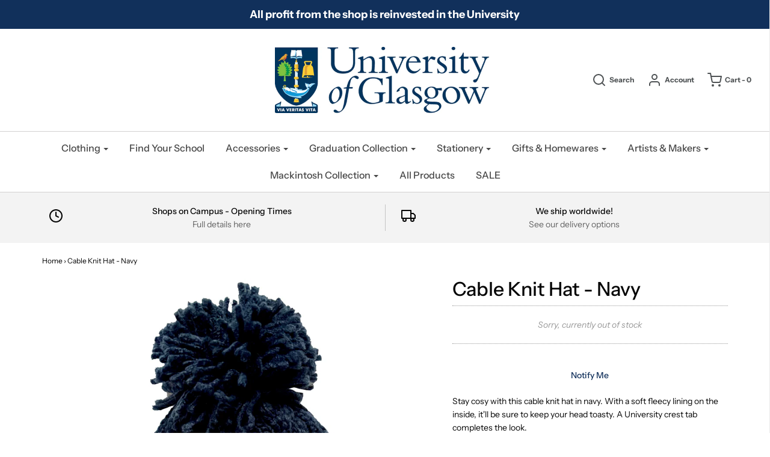

--- FILE ---
content_type: text/html; charset=utf-8
request_url: https://www.universityofglasgowshops.com/products/cable-knit-hat-navy
body_size: 32863
content:
<!DOCTYPE html>
<!--[if lt IE 7 ]><html class="no-js ie ie6" lang="en"> <![endif]-->
<!--[if IE 7 ]><html class="no-js ie ie7" lang="en"> <![endif]-->
<!--[if IE 8 ]><html class="no-js ie ie8" lang="en"> <![endif]-->
<!--[if (gte IE 9)|!(IE)]><!-->
<html class="no-js" lang="en">
<!--<![endif]-->

<head>
  <link rel="stylesheet" href="https://obscure-escarpment-2240.herokuapp.com/stylesheets/bcpo-front.css">
  <script>var bcpo_product={"id":6706145591411,"title":"Cable Knit Hat - Navy","handle":"cable-knit-hat-navy","description":"\u003cp data-mce-fragment=\"1\"\u003eStay cosy with this cable knit hat in navy. With a soft fleecy lining on the inside, it'll be sure to keep your head toasty. A University crest tab completes the look. \u003c\/p\u003e\n\u003cp\u003e\u003cstrong data-mce-fragment=\"1\"\u003eMaterials: \u003c\/strong\u003e\u003cspan data-mce-fragment=\"1\"\u003eOuter 100% acrylic \/ Lining 100% polyester\u003c\/span\u003e\u003cbr data-mce-fragment=\"1\"\u003e\u003cstrong data-mce-fragment=\"1\"\u003e\u003c\/strong\u003e\u003c\/p\u003e\n\u003cp\u003e\u003cstrong data-mce-fragment=\"1\"\u003eDimensions: \u003c\/strong\u003e\u003cspan data-mce-fragment=\"1\"\u003e24 x 29 cm\u003c\/span\u003e\u003cbr data-mce-fragment=\"1\"\u003e\u003cstrong data-mce-fragment=\"1\"\u003e\u003c\/strong\u003e\u003c\/p\u003e\n\u003cp\u003e\u003cstrong data-mce-fragment=\"1\"\u003eCare Instructions: \u003c\/strong\u003e\u003cspan data-mce-fragment=\"1\"\u003eHand wash only\u003c\/span\u003e\u003c\/p\u003e","published_at":"2024-09-23T15:40:38+01:00","created_at":"2021-12-08T13:35:44+00:00","vendor":"G E M CLOTHING","type":"Hat","tags":["accessories","hat","hats"],"price":1400,"price_min":1400,"price_max":1400,"available":false,"price_varies":false,"compare_at_price":null,"compare_at_price_min":0,"compare_at_price_max":0,"compare_at_price_varies":false,"variants":[{"id":39645346889843,"title":"Default Title","option1":"Default Title","option2":null,"option3":null,"sku":"232130","requires_shipping":true,"taxable":true,"featured_image":null,"available":false,"name":"Cable Knit Hat - Navy","public_title":null,"options":["Default Title"],"price":1400,"weight":250,"compare_at_price":null,"inventory_quantity":0,"inventory_management":"shopify","inventory_policy":"deny","barcode":"","requires_selling_plan":false,"selling_plan_allocations":[]}],"images":["\/\/www.universityofglasgowshops.com\/cdn\/shop\/products\/CableHat-navy.jpg?v=1642072345"],"featured_image":"\/\/www.universityofglasgowshops.com\/cdn\/shop\/products\/CableHat-navy.jpg?v=1642072345","options":["Title"],"media":[{"alt":"Cable Knit Hat - Navy","id":21393130487923,"position":1,"preview_image":{"aspect_ratio":1.0,"height":2000,"width":2000,"src":"\/\/www.universityofglasgowshops.com\/cdn\/shop\/products\/CableHat-navy.jpg?v=1642072345"},"aspect_ratio":1.0,"height":2000,"media_type":"image","src":"\/\/www.universityofglasgowshops.com\/cdn\/shop\/products\/CableHat-navy.jpg?v=1642072345","width":2000}],"requires_selling_plan":false,"selling_plan_groups":[],"content":"\u003cp data-mce-fragment=\"1\"\u003eStay cosy with this cable knit hat in navy. With a soft fleecy lining on the inside, it'll be sure to keep your head toasty. A University crest tab completes the look. \u003c\/p\u003e\n\u003cp\u003e\u003cstrong data-mce-fragment=\"1\"\u003eMaterials: \u003c\/strong\u003e\u003cspan data-mce-fragment=\"1\"\u003eOuter 100% acrylic \/ Lining 100% polyester\u003c\/span\u003e\u003cbr data-mce-fragment=\"1\"\u003e\u003cstrong data-mce-fragment=\"1\"\u003e\u003c\/strong\u003e\u003c\/p\u003e\n\u003cp\u003e\u003cstrong data-mce-fragment=\"1\"\u003eDimensions: \u003c\/strong\u003e\u003cspan data-mce-fragment=\"1\"\u003e24 x 29 cm\u003c\/span\u003e\u003cbr data-mce-fragment=\"1\"\u003e\u003cstrong data-mce-fragment=\"1\"\u003e\u003c\/strong\u003e\u003c\/p\u003e\n\u003cp\u003e\u003cstrong data-mce-fragment=\"1\"\u003eCare Instructions: \u003c\/strong\u003e\u003cspan data-mce-fragment=\"1\"\u003eHand wash only\u003c\/span\u003e\u003c\/p\u003e"};  var bcpo_settings={"fallback":"default","auto_select":"on","load_main_image":"on","replaceImage":"on","border_style":"round","tooltips":"show","sold_out_style":"transparent","theme":"light","jumbo_colors":"medium","jumbo_images":"medium","circle_swatches":"","inventory_style":"amazon","override_ajax":"on","add_price_addons":"on","theme2":"on","money_format2":"<span class=money>$ {{amount}} GBP</span>","money_format_without_currency":"<span class=money>£ {{amount}}</span>","show_currency":"off","global_auto_image_options":"","global_color_options":"","global_colors":[{"key":"","value":"ecf42f"}],"shop_currency":"GBP"};var inventory_quantity = [];inventory_quantity.push(0);if(bcpo_product) { for (var i = 0; i < bcpo_product.variants.length; i += 1) { bcpo_product.variants[i].inventory_quantity = inventory_quantity[i]; }}window.bcpo = window.bcpo || {}; bcpo.cart = {"note":null,"attributes":{},"original_total_price":0,"total_price":0,"total_discount":0,"total_weight":0.0,"item_count":0,"items":[],"requires_shipping":false,"currency":"GBP","items_subtotal_price":0,"cart_level_discount_applications":[],"checkout_charge_amount":0}; bcpo.ogFormData = FormData;</script>

	<meta charset="utf-8">

	<!--[if lt IE 9]>
		<script src="//html5shim.googlecode.com/svn/trunk/html5.js"></script>
	<![endif]-->

	<title>
		Cable Knit Hat - Navy &ndash; University of Glasgow
	</title>

	<script type="text/javascript">
		document.documentElement.className = document.documentElement.className.replace('no-js', 'js');
	</script>

	
	<meta name="description" content="Stay cosy with this cable knit hat in navy. With a soft fleecy lining on the inside, it&#39;ll be sure to keep your head toasty. A University crest tab completes the look.  Materials: Outer 100% acrylic / Lining 100% polyester Dimensions: 24 x 29 cm Care Instructions: Hand wash only">
	

	
		<meta name="viewport" content="width=device-width, initial-scale=1, maximum-scale=1, user-scalable=0" />
	

	<meta property="og:site_name" content="University of Glasgow">
<meta property="og:url" content="https://www.universityofglasgowshops.com/products/cable-knit-hat-navy">
<meta property="og:title" content="Cable Knit Hat - Navy">
<meta property="og:type" content="product">
<meta property="og:description" content="Stay cosy with this cable knit hat in navy. With a soft fleecy lining on the inside, it&#39;ll be sure to keep your head toasty. A University crest tab completes the look.  Materials: Outer 100% acrylic / Lining 100% polyester Dimensions: 24 x 29 cm Care Instructions: Hand wash only"><meta property="og:price:amount" content="14.00">
  <meta property="og:price:currency" content="GBP"><meta property="og:image" content="http://www.universityofglasgowshops.com/cdn/shop/products/CableHat-navy_1024x1024.jpg?v=1642072345">
<meta property="og:image:secure_url" content="https://www.universityofglasgowshops.com/cdn/shop/products/CableHat-navy_1024x1024.jpg?v=1642072345">

<meta name="twitter:site" content="@UofGlasgowShop">
<meta name="twitter:card" content="summary_large_image">
<meta name="twitter:title" content="Cable Knit Hat - Navy">
<meta name="twitter:description" content="Stay cosy with this cable knit hat in navy. With a soft fleecy lining on the inside, it&#39;ll be sure to keep your head toasty. A University crest tab completes the look.  Materials: Outer 100% acrylic / Lining 100% polyester Dimensions: 24 x 29 cm Care Instructions: Hand wash only">

	<link rel="canonical" href="https://www.universityofglasgowshops.com/products/cable-knit-hat-navy" />

	<!-- CSS -->
	<link href="//www.universityofglasgowshops.com/cdn/shop/t/10/assets/plugins.css?v=166686907946098727271768221575" rel="stylesheet" type="text/css" media="all" /> <link href="//www.universityofglasgowshops.com/cdn/shop/t/10/assets/style.scss.css?v=33304891321183771981768221574" rel="stylesheet" type="text/css" media="all" />

	



	
		<link rel="shortcut icon" href="//www.universityofglasgowshops.com/cdn/shop/files/UoG_Shop_social-media-white_32x32.png?v=1613715941" type="image/png">
	

	<link rel="sitemap" type="application/xml" title="Sitemap" href="/sitemap.xml" />

	<script>window.performance && window.performance.mark && window.performance.mark('shopify.content_for_header.start');</script><meta name="google-site-verification" content="OFfXnB-84vWUM52Ya4m2W5g63tsuBQ50_B4h3pS_Vx4">
<meta id="shopify-digital-wallet" name="shopify-digital-wallet" content="/6977289/digital_wallets/dialog">
<meta name="shopify-checkout-api-token" content="a40ddcb5e84cf400574e6e37eb50478c">
<link rel="alternate" type="application/json+oembed" href="https://www.universityofglasgowshops.com/products/cable-knit-hat-navy.oembed">
<script async="async" src="/checkouts/internal/preloads.js?locale=en-GB"></script>
<link rel="preconnect" href="https://shop.app" crossorigin="anonymous">
<script async="async" src="https://shop.app/checkouts/internal/preloads.js?locale=en-GB&shop_id=6977289" crossorigin="anonymous"></script>
<script id="apple-pay-shop-capabilities" type="application/json">{"shopId":6977289,"countryCode":"GB","currencyCode":"GBP","merchantCapabilities":["supports3DS"],"merchantId":"gid:\/\/shopify\/Shop\/6977289","merchantName":"University of Glasgow","requiredBillingContactFields":["postalAddress","email","phone"],"requiredShippingContactFields":["postalAddress","email","phone"],"shippingType":"shipping","supportedNetworks":["visa","maestro","masterCard","amex","discover","elo"],"total":{"type":"pending","label":"University of Glasgow","amount":"1.00"},"shopifyPaymentsEnabled":true,"supportsSubscriptions":true}</script>
<script id="shopify-features" type="application/json">{"accessToken":"a40ddcb5e84cf400574e6e37eb50478c","betas":["rich-media-storefront-analytics"],"domain":"www.universityofglasgowshops.com","predictiveSearch":true,"shopId":6977289,"locale":"en"}</script>
<script>var Shopify = Shopify || {};
Shopify.shop = "university-of-glasgow.myshopify.com";
Shopify.locale = "en";
Shopify.currency = {"active":"GBP","rate":"1.0"};
Shopify.country = "GB";
Shopify.theme = {"name":"Copy of Envy","id":123417886835,"schema_name":"Envy","schema_version":"19.4","theme_store_id":411,"role":"main"};
Shopify.theme.handle = "null";
Shopify.theme.style = {"id":null,"handle":null};
Shopify.cdnHost = "www.universityofglasgowshops.com/cdn";
Shopify.routes = Shopify.routes || {};
Shopify.routes.root = "/";</script>
<script type="module">!function(o){(o.Shopify=o.Shopify||{}).modules=!0}(window);</script>
<script>!function(o){function n(){var o=[];function n(){o.push(Array.prototype.slice.apply(arguments))}return n.q=o,n}var t=o.Shopify=o.Shopify||{};t.loadFeatures=n(),t.autoloadFeatures=n()}(window);</script>
<script>
  window.ShopifyPay = window.ShopifyPay || {};
  window.ShopifyPay.apiHost = "shop.app\/pay";
  window.ShopifyPay.redirectState = null;
</script>
<script id="shop-js-analytics" type="application/json">{"pageType":"product"}</script>
<script defer="defer" async type="module" src="//www.universityofglasgowshops.com/cdn/shopifycloud/shop-js/modules/v2/client.init-shop-cart-sync_BT-GjEfc.en.esm.js"></script>
<script defer="defer" async type="module" src="//www.universityofglasgowshops.com/cdn/shopifycloud/shop-js/modules/v2/chunk.common_D58fp_Oc.esm.js"></script>
<script defer="defer" async type="module" src="//www.universityofglasgowshops.com/cdn/shopifycloud/shop-js/modules/v2/chunk.modal_xMitdFEc.esm.js"></script>
<script type="module">
  await import("//www.universityofglasgowshops.com/cdn/shopifycloud/shop-js/modules/v2/client.init-shop-cart-sync_BT-GjEfc.en.esm.js");
await import("//www.universityofglasgowshops.com/cdn/shopifycloud/shop-js/modules/v2/chunk.common_D58fp_Oc.esm.js");
await import("//www.universityofglasgowshops.com/cdn/shopifycloud/shop-js/modules/v2/chunk.modal_xMitdFEc.esm.js");

  window.Shopify.SignInWithShop?.initShopCartSync?.({"fedCMEnabled":true,"windoidEnabled":true});

</script>
<script>
  window.Shopify = window.Shopify || {};
  if (!window.Shopify.featureAssets) window.Shopify.featureAssets = {};
  window.Shopify.featureAssets['shop-js'] = {"shop-cart-sync":["modules/v2/client.shop-cart-sync_DZOKe7Ll.en.esm.js","modules/v2/chunk.common_D58fp_Oc.esm.js","modules/v2/chunk.modal_xMitdFEc.esm.js"],"init-fed-cm":["modules/v2/client.init-fed-cm_B6oLuCjv.en.esm.js","modules/v2/chunk.common_D58fp_Oc.esm.js","modules/v2/chunk.modal_xMitdFEc.esm.js"],"shop-cash-offers":["modules/v2/client.shop-cash-offers_D2sdYoxE.en.esm.js","modules/v2/chunk.common_D58fp_Oc.esm.js","modules/v2/chunk.modal_xMitdFEc.esm.js"],"shop-login-button":["modules/v2/client.shop-login-button_QeVjl5Y3.en.esm.js","modules/v2/chunk.common_D58fp_Oc.esm.js","modules/v2/chunk.modal_xMitdFEc.esm.js"],"pay-button":["modules/v2/client.pay-button_DXTOsIq6.en.esm.js","modules/v2/chunk.common_D58fp_Oc.esm.js","modules/v2/chunk.modal_xMitdFEc.esm.js"],"shop-button":["modules/v2/client.shop-button_DQZHx9pm.en.esm.js","modules/v2/chunk.common_D58fp_Oc.esm.js","modules/v2/chunk.modal_xMitdFEc.esm.js"],"avatar":["modules/v2/client.avatar_BTnouDA3.en.esm.js"],"init-windoid":["modules/v2/client.init-windoid_CR1B-cfM.en.esm.js","modules/v2/chunk.common_D58fp_Oc.esm.js","modules/v2/chunk.modal_xMitdFEc.esm.js"],"init-shop-for-new-customer-accounts":["modules/v2/client.init-shop-for-new-customer-accounts_C_vY_xzh.en.esm.js","modules/v2/client.shop-login-button_QeVjl5Y3.en.esm.js","modules/v2/chunk.common_D58fp_Oc.esm.js","modules/v2/chunk.modal_xMitdFEc.esm.js"],"init-shop-email-lookup-coordinator":["modules/v2/client.init-shop-email-lookup-coordinator_BI7n9ZSv.en.esm.js","modules/v2/chunk.common_D58fp_Oc.esm.js","modules/v2/chunk.modal_xMitdFEc.esm.js"],"init-shop-cart-sync":["modules/v2/client.init-shop-cart-sync_BT-GjEfc.en.esm.js","modules/v2/chunk.common_D58fp_Oc.esm.js","modules/v2/chunk.modal_xMitdFEc.esm.js"],"shop-toast-manager":["modules/v2/client.shop-toast-manager_DiYdP3xc.en.esm.js","modules/v2/chunk.common_D58fp_Oc.esm.js","modules/v2/chunk.modal_xMitdFEc.esm.js"],"init-customer-accounts":["modules/v2/client.init-customer-accounts_D9ZNqS-Q.en.esm.js","modules/v2/client.shop-login-button_QeVjl5Y3.en.esm.js","modules/v2/chunk.common_D58fp_Oc.esm.js","modules/v2/chunk.modal_xMitdFEc.esm.js"],"init-customer-accounts-sign-up":["modules/v2/client.init-customer-accounts-sign-up_iGw4briv.en.esm.js","modules/v2/client.shop-login-button_QeVjl5Y3.en.esm.js","modules/v2/chunk.common_D58fp_Oc.esm.js","modules/v2/chunk.modal_xMitdFEc.esm.js"],"shop-follow-button":["modules/v2/client.shop-follow-button_CqMgW2wH.en.esm.js","modules/v2/chunk.common_D58fp_Oc.esm.js","modules/v2/chunk.modal_xMitdFEc.esm.js"],"checkout-modal":["modules/v2/client.checkout-modal_xHeaAweL.en.esm.js","modules/v2/chunk.common_D58fp_Oc.esm.js","modules/v2/chunk.modal_xMitdFEc.esm.js"],"shop-login":["modules/v2/client.shop-login_D91U-Q7h.en.esm.js","modules/v2/chunk.common_D58fp_Oc.esm.js","modules/v2/chunk.modal_xMitdFEc.esm.js"],"lead-capture":["modules/v2/client.lead-capture_BJmE1dJe.en.esm.js","modules/v2/chunk.common_D58fp_Oc.esm.js","modules/v2/chunk.modal_xMitdFEc.esm.js"],"payment-terms":["modules/v2/client.payment-terms_Ci9AEqFq.en.esm.js","modules/v2/chunk.common_D58fp_Oc.esm.js","modules/v2/chunk.modal_xMitdFEc.esm.js"]};
</script>
<script>(function() {
  var isLoaded = false;
  function asyncLoad() {
    if (isLoaded) return;
    isLoaded = true;
    var urls = ["\/\/d1liekpayvooaz.cloudfront.net\/apps\/coin\/coin.js?shop=university-of-glasgow.myshopify.com","\/\/cdn.shopify.com\/proxy\/6483523720533c5d77c3ffb6534267624ccefa645e74a2ffca9e4bfb348895f4\/obscure-escarpment-2240.herokuapp.com\/js\/best_custom_product_options.js?shop=university-of-glasgow.myshopify.com\u0026sp-cache-control=cHVibGljLCBtYXgtYWdlPTkwMA","https:\/\/a.mailmunch.co\/widgets\/site-661025-4cd7909b6b037ab6d3a924900cdaf5ea019f0e8b.js?shop=university-of-glasgow.myshopify.com"];
    for (var i = 0; i < urls.length; i++) {
      var s = document.createElement('script');
      s.type = 'text/javascript';
      s.async = true;
      s.src = urls[i];
      var x = document.getElementsByTagName('script')[0];
      x.parentNode.insertBefore(s, x);
    }
  };
  if(window.attachEvent) {
    window.attachEvent('onload', asyncLoad);
  } else {
    window.addEventListener('load', asyncLoad, false);
  }
})();</script>
<script id="__st">var __st={"a":6977289,"offset":0,"reqid":"a3f8a586-44c1-4c6e-8d6e-15285bc73b1f-1769217911","pageurl":"www.universityofglasgowshops.com\/products\/cable-knit-hat-navy","u":"745343397f51","p":"product","rtyp":"product","rid":6706145591411};</script>
<script>window.ShopifyPaypalV4VisibilityTracking = true;</script>
<script id="captcha-bootstrap">!function(){'use strict';const t='contact',e='account',n='new_comment',o=[[t,t],['blogs',n],['comments',n],[t,'customer']],c=[[e,'customer_login'],[e,'guest_login'],[e,'recover_customer_password'],[e,'create_customer']],r=t=>t.map((([t,e])=>`form[action*='/${t}']:not([data-nocaptcha='true']) input[name='form_type'][value='${e}']`)).join(','),a=t=>()=>t?[...document.querySelectorAll(t)].map((t=>t.form)):[];function s(){const t=[...o],e=r(t);return a(e)}const i='password',u='form_key',d=['recaptcha-v3-token','g-recaptcha-response','h-captcha-response',i],f=()=>{try{return window.sessionStorage}catch{return}},m='__shopify_v',_=t=>t.elements[u];function p(t,e,n=!1){try{const o=window.sessionStorage,c=JSON.parse(o.getItem(e)),{data:r}=function(t){const{data:e,action:n}=t;return t[m]||n?{data:e,action:n}:{data:t,action:n}}(c);for(const[e,n]of Object.entries(r))t.elements[e]&&(t.elements[e].value=n);n&&o.removeItem(e)}catch(o){console.error('form repopulation failed',{error:o})}}const l='form_type',E='cptcha';function T(t){t.dataset[E]=!0}const w=window,h=w.document,L='Shopify',v='ce_forms',y='captcha';let A=!1;((t,e)=>{const n=(g='f06e6c50-85a8-45c8-87d0-21a2b65856fe',I='https://cdn.shopify.com/shopifycloud/storefront-forms-hcaptcha/ce_storefront_forms_captcha_hcaptcha.v1.5.2.iife.js',D={infoText:'Protected by hCaptcha',privacyText:'Privacy',termsText:'Terms'},(t,e,n)=>{const o=w[L][v],c=o.bindForm;if(c)return c(t,g,e,D).then(n);var r;o.q.push([[t,g,e,D],n]),r=I,A||(h.body.append(Object.assign(h.createElement('script'),{id:'captcha-provider',async:!0,src:r})),A=!0)});var g,I,D;w[L]=w[L]||{},w[L][v]=w[L][v]||{},w[L][v].q=[],w[L][y]=w[L][y]||{},w[L][y].protect=function(t,e){n(t,void 0,e),T(t)},Object.freeze(w[L][y]),function(t,e,n,w,h,L){const[v,y,A,g]=function(t,e,n){const i=e?o:[],u=t?c:[],d=[...i,...u],f=r(d),m=r(i),_=r(d.filter((([t,e])=>n.includes(e))));return[a(f),a(m),a(_),s()]}(w,h,L),I=t=>{const e=t.target;return e instanceof HTMLFormElement?e:e&&e.form},D=t=>v().includes(t);t.addEventListener('submit',(t=>{const e=I(t);if(!e)return;const n=D(e)&&!e.dataset.hcaptchaBound&&!e.dataset.recaptchaBound,o=_(e),c=g().includes(e)&&(!o||!o.value);(n||c)&&t.preventDefault(),c&&!n&&(function(t){try{if(!f())return;!function(t){const e=f();if(!e)return;const n=_(t);if(!n)return;const o=n.value;o&&e.removeItem(o)}(t);const e=Array.from(Array(32),(()=>Math.random().toString(36)[2])).join('');!function(t,e){_(t)||t.append(Object.assign(document.createElement('input'),{type:'hidden',name:u})),t.elements[u].value=e}(t,e),function(t,e){const n=f();if(!n)return;const o=[...t.querySelectorAll(`input[type='${i}']`)].map((({name:t})=>t)),c=[...d,...o],r={};for(const[a,s]of new FormData(t).entries())c.includes(a)||(r[a]=s);n.setItem(e,JSON.stringify({[m]:1,action:t.action,data:r}))}(t,e)}catch(e){console.error('failed to persist form',e)}}(e),e.submit())}));const S=(t,e)=>{t&&!t.dataset[E]&&(n(t,e.some((e=>e===t))),T(t))};for(const o of['focusin','change'])t.addEventListener(o,(t=>{const e=I(t);D(e)&&S(e,y())}));const B=e.get('form_key'),M=e.get(l),P=B&&M;t.addEventListener('DOMContentLoaded',(()=>{const t=y();if(P)for(const e of t)e.elements[l].value===M&&p(e,B);[...new Set([...A(),...v().filter((t=>'true'===t.dataset.shopifyCaptcha))])].forEach((e=>S(e,t)))}))}(h,new URLSearchParams(w.location.search),n,t,e,['guest_login'])})(!0,!0)}();</script>
<script integrity="sha256-4kQ18oKyAcykRKYeNunJcIwy7WH5gtpwJnB7kiuLZ1E=" data-source-attribution="shopify.loadfeatures" defer="defer" src="//www.universityofglasgowshops.com/cdn/shopifycloud/storefront/assets/storefront/load_feature-a0a9edcb.js" crossorigin="anonymous"></script>
<script crossorigin="anonymous" defer="defer" src="//www.universityofglasgowshops.com/cdn/shopifycloud/storefront/assets/shopify_pay/storefront-65b4c6d7.js?v=20250812"></script>
<script data-source-attribution="shopify.dynamic_checkout.dynamic.init">var Shopify=Shopify||{};Shopify.PaymentButton=Shopify.PaymentButton||{isStorefrontPortableWallets:!0,init:function(){window.Shopify.PaymentButton.init=function(){};var t=document.createElement("script");t.src="https://www.universityofglasgowshops.com/cdn/shopifycloud/portable-wallets/latest/portable-wallets.en.js",t.type="module",document.head.appendChild(t)}};
</script>
<script data-source-attribution="shopify.dynamic_checkout.buyer_consent">
  function portableWalletsHideBuyerConsent(e){var t=document.getElementById("shopify-buyer-consent"),n=document.getElementById("shopify-subscription-policy-button");t&&n&&(t.classList.add("hidden"),t.setAttribute("aria-hidden","true"),n.removeEventListener("click",e))}function portableWalletsShowBuyerConsent(e){var t=document.getElementById("shopify-buyer-consent"),n=document.getElementById("shopify-subscription-policy-button");t&&n&&(t.classList.remove("hidden"),t.removeAttribute("aria-hidden"),n.addEventListener("click",e))}window.Shopify?.PaymentButton&&(window.Shopify.PaymentButton.hideBuyerConsent=portableWalletsHideBuyerConsent,window.Shopify.PaymentButton.showBuyerConsent=portableWalletsShowBuyerConsent);
</script>
<script data-source-attribution="shopify.dynamic_checkout.cart.bootstrap">document.addEventListener("DOMContentLoaded",(function(){function t(){return document.querySelector("shopify-accelerated-checkout-cart, shopify-accelerated-checkout")}if(t())Shopify.PaymentButton.init();else{new MutationObserver((function(e,n){t()&&(Shopify.PaymentButton.init(),n.disconnect())})).observe(document.body,{childList:!0,subtree:!0})}}));
</script>
<link id="shopify-accelerated-checkout-styles" rel="stylesheet" media="screen" href="https://www.universityofglasgowshops.com/cdn/shopifycloud/portable-wallets/latest/accelerated-checkout-backwards-compat.css" crossorigin="anonymous">
<style id="shopify-accelerated-checkout-cart">
        #shopify-buyer-consent {
  margin-top: 1em;
  display: inline-block;
  width: 100%;
}

#shopify-buyer-consent.hidden {
  display: none;
}

#shopify-subscription-policy-button {
  background: none;
  border: none;
  padding: 0;
  text-decoration: underline;
  font-size: inherit;
  cursor: pointer;
}

#shopify-subscription-policy-button::before {
  box-shadow: none;
}

      </style>

<script>window.performance && window.performance.mark && window.performance.mark('shopify.content_for_header.end');</script>
  <script id="vopo-head">(function () { if (((document.documentElement.innerHTML.includes('asyncLoad') && !document.documentElement.innerHTML.includes('\\/obscure' + '-escarpment-2240')) || (window.bcpo && bcpo.disabled)) && !window.location.href.match(/[&?]yesbcpo/)) return; var script = document.createElement('script'); script.src = "https://obscure-escarpment-2240.herokuapp.com/js/best_custom_product_options.js?shop=university-of-glasgow.myshopify.com"; var vopoHead = document.getElementById('vopo-head'); vopoHead.parentNode.insertBefore(script, vopoHead); })();</script>

	<script type="text/javascript">
	window.lazySizesConfig = window.lazySizesConfig || {};
	window.lazySizesConfig.rias = window.lazySizesConfig.rias || {};

	// configure available widths to replace with the {width} placeholder
	window.lazySizesConfig.rias.widths = [150, 300, 600, 900, 1200, 1500, 1800, 2100];
	</script>

	

	<script src="//www.universityofglasgowshops.com/cdn/shop/t/10/assets/jquery-3.3.1.min.js?v=23846495244194134081653491118" type="text/javascript"></script>
	<script src="//www.universityofglasgowshops.com/cdn/shop/t/10/assets/plugins.js?v=94617223701276196871653491121" type="text/javascript"></script>
	<script src="//www.universityofglasgowshops.com/cdn/shop/t/10/assets/custom.js?v=30021744879882148351653491110" type="text/javascript"></script>
	<script src="//www.universityofglasgowshops.com/cdn/shop/t/10/assets/sections.js?v=137890432037981158101653491128" type="text/javascript"></script>





<!-- BeginConsistentCartAddon -->  <script>    Shopify.customer_logged_in = false ;  Shopify.customer_email = "" ;  Shopify.log_uuids = true;    </script>  <!-- EndConsistentCartAddon -->



<!-- BEGIN app block: shopify://apps/uploadly-file-upload/blocks/app-embed/d91e9a53-de3d-49df-b7a1-ac8a15b213e5 -->
  <script>
    window.ph_product_collections = `Back to Uni Essentials,Clothing,Hats and Caps,Hats, Scarves & Ties,Uni Essentials,Winter Warmers,`;

    window.ph_product_collections_id = `261658804339,29540272,280861900915,29245344,138663428211,155037565043,`;
  </script>


<div data-ph-meta="{}"></div>

<script>
  try {
    window.ph_meta_fields = JSON.parse(document.querySelector('[data-ph-meta]').getAttribute('data-ph-meta'));
  } catch (err) {
    window.ph_meta_fields = {};
  }

  console.log("cli3 update v3.7");
</script>


<script>
  const uploadlyprimaryScript = document.createElement('script');
  uploadlyprimaryScript.src = "https://uploadly-cdn.com/uploadly.js";
  uploadlyprimaryScript.defer = true;

  uploadlyprimaryScript.onerror = function () {
    const fallbackScript = document.createElement('script');
    fallbackScript.src = "https://cdn.shopify.com/s/files/1/0515/2384/6340/files/uploadly.js";
    fallbackScript.defer = true;
    document.head.appendChild(fallbackScript);
  };
  document.head.appendChild(uploadlyprimaryScript);
</script>
<script async src="https://cdn.shopify.com/s/files/1/0515/2384/6340/files/uploadcarev2.js?v=1727778997"></script>




<!-- END app block --><!-- BEGIN app block: shopify://apps/vo-product-options/blocks/embed-block/430cbd7b-bd20-4c16-ba41-db6f4c645164 --><script>var bcpo_product={"id":6706145591411,"title":"Cable Knit Hat - Navy","handle":"cable-knit-hat-navy","description":"\u003cp data-mce-fragment=\"1\"\u003eStay cosy with this cable knit hat in navy. With a soft fleecy lining on the inside, it'll be sure to keep your head toasty. A University crest tab completes the look. \u003c\/p\u003e\n\u003cp\u003e\u003cstrong data-mce-fragment=\"1\"\u003eMaterials: \u003c\/strong\u003e\u003cspan data-mce-fragment=\"1\"\u003eOuter 100% acrylic \/ Lining 100% polyester\u003c\/span\u003e\u003cbr data-mce-fragment=\"1\"\u003e\u003cstrong data-mce-fragment=\"1\"\u003e\u003c\/strong\u003e\u003c\/p\u003e\n\u003cp\u003e\u003cstrong data-mce-fragment=\"1\"\u003eDimensions: \u003c\/strong\u003e\u003cspan data-mce-fragment=\"1\"\u003e24 x 29 cm\u003c\/span\u003e\u003cbr data-mce-fragment=\"1\"\u003e\u003cstrong data-mce-fragment=\"1\"\u003e\u003c\/strong\u003e\u003c\/p\u003e\n\u003cp\u003e\u003cstrong data-mce-fragment=\"1\"\u003eCare Instructions: \u003c\/strong\u003e\u003cspan data-mce-fragment=\"1\"\u003eHand wash only\u003c\/span\u003e\u003c\/p\u003e","published_at":"2024-09-23T15:40:38+01:00","created_at":"2021-12-08T13:35:44+00:00","vendor":"G E M CLOTHING","type":"Hat","tags":["accessories","hat","hats"],"price":1400,"price_min":1400,"price_max":1400,"available":false,"price_varies":false,"compare_at_price":null,"compare_at_price_min":0,"compare_at_price_max":0,"compare_at_price_varies":false,"variants":[{"id":39645346889843,"title":"Default Title","option1":"Default Title","option2":null,"option3":null,"sku":"232130","requires_shipping":true,"taxable":true,"featured_image":null,"available":false,"name":"Cable Knit Hat - Navy","public_title":null,"options":["Default Title"],"price":1400,"weight":250,"compare_at_price":null,"inventory_quantity":0,"inventory_management":"shopify","inventory_policy":"deny","barcode":"","requires_selling_plan":false,"selling_plan_allocations":[]}],"images":["\/\/www.universityofglasgowshops.com\/cdn\/shop\/products\/CableHat-navy.jpg?v=1642072345"],"featured_image":"\/\/www.universityofglasgowshops.com\/cdn\/shop\/products\/CableHat-navy.jpg?v=1642072345","options":["Title"],"media":[{"alt":"Cable Knit Hat - Navy","id":21393130487923,"position":1,"preview_image":{"aspect_ratio":1.0,"height":2000,"width":2000,"src":"\/\/www.universityofglasgowshops.com\/cdn\/shop\/products\/CableHat-navy.jpg?v=1642072345"},"aspect_ratio":1.0,"height":2000,"media_type":"image","src":"\/\/www.universityofglasgowshops.com\/cdn\/shop\/products\/CableHat-navy.jpg?v=1642072345","width":2000}],"requires_selling_plan":false,"selling_plan_groups":[],"content":"\u003cp data-mce-fragment=\"1\"\u003eStay cosy with this cable knit hat in navy. With a soft fleecy lining on the inside, it'll be sure to keep your head toasty. A University crest tab completes the look. \u003c\/p\u003e\n\u003cp\u003e\u003cstrong data-mce-fragment=\"1\"\u003eMaterials: \u003c\/strong\u003e\u003cspan data-mce-fragment=\"1\"\u003eOuter 100% acrylic \/ Lining 100% polyester\u003c\/span\u003e\u003cbr data-mce-fragment=\"1\"\u003e\u003cstrong data-mce-fragment=\"1\"\u003e\u003c\/strong\u003e\u003c\/p\u003e\n\u003cp\u003e\u003cstrong data-mce-fragment=\"1\"\u003eDimensions: \u003c\/strong\u003e\u003cspan data-mce-fragment=\"1\"\u003e24 x 29 cm\u003c\/span\u003e\u003cbr data-mce-fragment=\"1\"\u003e\u003cstrong data-mce-fragment=\"1\"\u003e\u003c\/strong\u003e\u003c\/p\u003e\n\u003cp\u003e\u003cstrong data-mce-fragment=\"1\"\u003eCare Instructions: \u003c\/strong\u003e\u003cspan data-mce-fragment=\"1\"\u003eHand wash only\u003c\/span\u003e\u003c\/p\u003e"}; bcpo_product.options_with_values = [{"name":"Title","position":1,"values":["Default Title"]}];  var bcpo_settings=bcpo_settings || {"fallback":"default","auto_select":"on","load_main_image":"on","replaceImage":"on","border_style":"round","tooltips":"show","sold_out_style":"transparent","theme":"light","jumbo_colors":"medium","jumbo_images":"medium","circle_swatches":"","inventory_style":"amazon","override_ajax":"on","add_price_addons":"on","theme2":"on","money_format2":"<span class=money>$ {{amount}} GBP</span>","money_format_without_currency":"<span class=money>£ {{amount}}</span>","show_currency":"off","global_auto_image_options":"","global_color_options":"","global_colors":[{"key":"","value":"ecf42f"}],"shop_currency":"GBP"};var inventory_quantity = [];inventory_quantity.push(0);if(bcpo_product) { for (var i = 0; i < bcpo_product.variants.length; i += 1) { bcpo_product.variants[i].inventory_quantity = inventory_quantity[i]; }}window.bcpo = window.bcpo || {}; bcpo.cart = {"note":null,"attributes":{},"original_total_price":0,"total_price":0,"total_discount":0,"total_weight":0.0,"item_count":0,"items":[],"requires_shipping":false,"currency":"GBP","items_subtotal_price":0,"cart_level_discount_applications":[],"checkout_charge_amount":0}; bcpo.ogFormData = FormData; bcpo.money_with_currency_format = "\u003cspan class=money\u003e$ {{amount}} GBP\u003c\/span\u003e";bcpo.money_format = "\u003cspan class=money\u003e£ {{amount}}\u003c\/span\u003e"; if (bcpo_settings) { bcpo_settings.shop_currency = "GBP";} else { var bcpo_settings = {shop_currency: "GBP" }; }</script>


<!-- END app block --><!-- BEGIN app block: shopify://apps/minmaxify-order-limits/blocks/app-embed-block/3acfba32-89f3-4377-ae20-cbb9abc48475 --><script type="text/javascript">minMaxifyContext={cartItemExtras: [], product: { product_id:6706145591411, collection: [261658804339,29540272,280861900915,29245344,138663428211,155037565043], tag:["accessories","hat","hats"]}}</script> <script type="text/javascript" src="https://limits.minmaxify.com/university-of-glasgow.myshopify.com?v=139b&r=20260112111206"></script>

<!-- END app block --><script src="https://cdn.shopify.com/extensions/019becdd-5e19-7433-8309-78569c505f2a/best-custom-product-options-417/assets/best_custom_product_options.js" type="text/javascript" defer="defer"></script>
<link href="https://cdn.shopify.com/extensions/019becdd-5e19-7433-8309-78569c505f2a/best-custom-product-options-417/assets/bcpo-front.css" rel="stylesheet" type="text/css" media="all">
<script src="https://cdn.shopify.com/extensions/ddd2457a-821a-4bd3-987c-5d0890ffb0f6/ultimate-gdpr-eu-cookie-banner-19/assets/cookie-widget.js" type="text/javascript" defer="defer"></script>
<link href="https://monorail-edge.shopifysvc.com" rel="dns-prefetch">
<script>(function(){if ("sendBeacon" in navigator && "performance" in window) {try {var session_token_from_headers = performance.getEntriesByType('navigation')[0].serverTiming.find(x => x.name == '_s').description;} catch {var session_token_from_headers = undefined;}var session_cookie_matches = document.cookie.match(/_shopify_s=([^;]*)/);var session_token_from_cookie = session_cookie_matches && session_cookie_matches.length === 2 ? session_cookie_matches[1] : "";var session_token = session_token_from_headers || session_token_from_cookie || "";function handle_abandonment_event(e) {var entries = performance.getEntries().filter(function(entry) {return /monorail-edge.shopifysvc.com/.test(entry.name);});if (!window.abandonment_tracked && entries.length === 0) {window.abandonment_tracked = true;var currentMs = Date.now();var navigation_start = performance.timing.navigationStart;var payload = {shop_id: 6977289,url: window.location.href,navigation_start,duration: currentMs - navigation_start,session_token,page_type: "product"};window.navigator.sendBeacon("https://monorail-edge.shopifysvc.com/v1/produce", JSON.stringify({schema_id: "online_store_buyer_site_abandonment/1.1",payload: payload,metadata: {event_created_at_ms: currentMs,event_sent_at_ms: currentMs}}));}}window.addEventListener('pagehide', handle_abandonment_event);}}());</script>
<script id="web-pixels-manager-setup">(function e(e,d,r,n,o){if(void 0===o&&(o={}),!Boolean(null===(a=null===(i=window.Shopify)||void 0===i?void 0:i.analytics)||void 0===a?void 0:a.replayQueue)){var i,a;window.Shopify=window.Shopify||{};var t=window.Shopify;t.analytics=t.analytics||{};var s=t.analytics;s.replayQueue=[],s.publish=function(e,d,r){return s.replayQueue.push([e,d,r]),!0};try{self.performance.mark("wpm:start")}catch(e){}var l=function(){var e={modern:/Edge?\/(1{2}[4-9]|1[2-9]\d|[2-9]\d{2}|\d{4,})\.\d+(\.\d+|)|Firefox\/(1{2}[4-9]|1[2-9]\d|[2-9]\d{2}|\d{4,})\.\d+(\.\d+|)|Chrom(ium|e)\/(9{2}|\d{3,})\.\d+(\.\d+|)|(Maci|X1{2}).+ Version\/(15\.\d+|(1[6-9]|[2-9]\d|\d{3,})\.\d+)([,.]\d+|)( \(\w+\)|)( Mobile\/\w+|) Safari\/|Chrome.+OPR\/(9{2}|\d{3,})\.\d+\.\d+|(CPU[ +]OS|iPhone[ +]OS|CPU[ +]iPhone|CPU IPhone OS|CPU iPad OS)[ +]+(15[._]\d+|(1[6-9]|[2-9]\d|\d{3,})[._]\d+)([._]\d+|)|Android:?[ /-](13[3-9]|1[4-9]\d|[2-9]\d{2}|\d{4,})(\.\d+|)(\.\d+|)|Android.+Firefox\/(13[5-9]|1[4-9]\d|[2-9]\d{2}|\d{4,})\.\d+(\.\d+|)|Android.+Chrom(ium|e)\/(13[3-9]|1[4-9]\d|[2-9]\d{2}|\d{4,})\.\d+(\.\d+|)|SamsungBrowser\/([2-9]\d|\d{3,})\.\d+/,legacy:/Edge?\/(1[6-9]|[2-9]\d|\d{3,})\.\d+(\.\d+|)|Firefox\/(5[4-9]|[6-9]\d|\d{3,})\.\d+(\.\d+|)|Chrom(ium|e)\/(5[1-9]|[6-9]\d|\d{3,})\.\d+(\.\d+|)([\d.]+$|.*Safari\/(?![\d.]+ Edge\/[\d.]+$))|(Maci|X1{2}).+ Version\/(10\.\d+|(1[1-9]|[2-9]\d|\d{3,})\.\d+)([,.]\d+|)( \(\w+\)|)( Mobile\/\w+|) Safari\/|Chrome.+OPR\/(3[89]|[4-9]\d|\d{3,})\.\d+\.\d+|(CPU[ +]OS|iPhone[ +]OS|CPU[ +]iPhone|CPU IPhone OS|CPU iPad OS)[ +]+(10[._]\d+|(1[1-9]|[2-9]\d|\d{3,})[._]\d+)([._]\d+|)|Android:?[ /-](13[3-9]|1[4-9]\d|[2-9]\d{2}|\d{4,})(\.\d+|)(\.\d+|)|Mobile Safari.+OPR\/([89]\d|\d{3,})\.\d+\.\d+|Android.+Firefox\/(13[5-9]|1[4-9]\d|[2-9]\d{2}|\d{4,})\.\d+(\.\d+|)|Android.+Chrom(ium|e)\/(13[3-9]|1[4-9]\d|[2-9]\d{2}|\d{4,})\.\d+(\.\d+|)|Android.+(UC? ?Browser|UCWEB|U3)[ /]?(15\.([5-9]|\d{2,})|(1[6-9]|[2-9]\d|\d{3,})\.\d+)\.\d+|SamsungBrowser\/(5\.\d+|([6-9]|\d{2,})\.\d+)|Android.+MQ{2}Browser\/(14(\.(9|\d{2,})|)|(1[5-9]|[2-9]\d|\d{3,})(\.\d+|))(\.\d+|)|K[Aa][Ii]OS\/(3\.\d+|([4-9]|\d{2,})\.\d+)(\.\d+|)/},d=e.modern,r=e.legacy,n=navigator.userAgent;return n.match(d)?"modern":n.match(r)?"legacy":"unknown"}(),u="modern"===l?"modern":"legacy",c=(null!=n?n:{modern:"",legacy:""})[u],f=function(e){return[e.baseUrl,"/wpm","/b",e.hashVersion,"modern"===e.buildTarget?"m":"l",".js"].join("")}({baseUrl:d,hashVersion:r,buildTarget:u}),m=function(e){var d=e.version,r=e.bundleTarget,n=e.surface,o=e.pageUrl,i=e.monorailEndpoint;return{emit:function(e){var a=e.status,t=e.errorMsg,s=(new Date).getTime(),l=JSON.stringify({metadata:{event_sent_at_ms:s},events:[{schema_id:"web_pixels_manager_load/3.1",payload:{version:d,bundle_target:r,page_url:o,status:a,surface:n,error_msg:t},metadata:{event_created_at_ms:s}}]});if(!i)return console&&console.warn&&console.warn("[Web Pixels Manager] No Monorail endpoint provided, skipping logging."),!1;try{return self.navigator.sendBeacon.bind(self.navigator)(i,l)}catch(e){}var u=new XMLHttpRequest;try{return u.open("POST",i,!0),u.setRequestHeader("Content-Type","text/plain"),u.send(l),!0}catch(e){return console&&console.warn&&console.warn("[Web Pixels Manager] Got an unhandled error while logging to Monorail."),!1}}}}({version:r,bundleTarget:l,surface:e.surface,pageUrl:self.location.href,monorailEndpoint:e.monorailEndpoint});try{o.browserTarget=l,function(e){var d=e.src,r=e.async,n=void 0===r||r,o=e.onload,i=e.onerror,a=e.sri,t=e.scriptDataAttributes,s=void 0===t?{}:t,l=document.createElement("script"),u=document.querySelector("head"),c=document.querySelector("body");if(l.async=n,l.src=d,a&&(l.integrity=a,l.crossOrigin="anonymous"),s)for(var f in s)if(Object.prototype.hasOwnProperty.call(s,f))try{l.dataset[f]=s[f]}catch(e){}if(o&&l.addEventListener("load",o),i&&l.addEventListener("error",i),u)u.appendChild(l);else{if(!c)throw new Error("Did not find a head or body element to append the script");c.appendChild(l)}}({src:f,async:!0,onload:function(){if(!function(){var e,d;return Boolean(null===(d=null===(e=window.Shopify)||void 0===e?void 0:e.analytics)||void 0===d?void 0:d.initialized)}()){var d=window.webPixelsManager.init(e)||void 0;if(d){var r=window.Shopify.analytics;r.replayQueue.forEach((function(e){var r=e[0],n=e[1],o=e[2];d.publishCustomEvent(r,n,o)})),r.replayQueue=[],r.publish=d.publishCustomEvent,r.visitor=d.visitor,r.initialized=!0}}},onerror:function(){return m.emit({status:"failed",errorMsg:"".concat(f," has failed to load")})},sri:function(e){var d=/^sha384-[A-Za-z0-9+/=]+$/;return"string"==typeof e&&d.test(e)}(c)?c:"",scriptDataAttributes:o}),m.emit({status:"loading"})}catch(e){m.emit({status:"failed",errorMsg:(null==e?void 0:e.message)||"Unknown error"})}}})({shopId: 6977289,storefrontBaseUrl: "https://www.universityofglasgowshops.com",extensionsBaseUrl: "https://extensions.shopifycdn.com/cdn/shopifycloud/web-pixels-manager",monorailEndpoint: "https://monorail-edge.shopifysvc.com/unstable/produce_batch",surface: "storefront-renderer",enabledBetaFlags: ["2dca8a86"],webPixelsConfigList: [{"id":"361267315","configuration":"{\"config\":\"{\\\"pixel_id\\\":\\\"AW-670435031\\\",\\\"target_country\\\":\\\"GB\\\",\\\"gtag_events\\\":[{\\\"type\\\":\\\"search\\\",\\\"action_label\\\":\\\"AW-670435031\\\/tXOZCI6K-78BENeN2L8C\\\"},{\\\"type\\\":\\\"begin_checkout\\\",\\\"action_label\\\":\\\"AW-670435031\\\/fZ7cCIuK-78BENeN2L8C\\\"},{\\\"type\\\":\\\"view_item\\\",\\\"action_label\\\":[\\\"AW-670435031\\\/fOtmCIWK-78BENeN2L8C\\\",\\\"MC-Q7SFJHY7H9\\\"]},{\\\"type\\\":\\\"purchase\\\",\\\"action_label\\\":[\\\"AW-670435031\\\/vWnSCIKK-78BENeN2L8C\\\",\\\"MC-Q7SFJHY7H9\\\"]},{\\\"type\\\":\\\"page_view\\\",\\\"action_label\\\":[\\\"AW-670435031\\\/d_B7CP-J-78BENeN2L8C\\\",\\\"MC-Q7SFJHY7H9\\\"]},{\\\"type\\\":\\\"add_payment_info\\\",\\\"action_label\\\":\\\"AW-670435031\\\/Zi1gCJGK-78BENeN2L8C\\\"},{\\\"type\\\":\\\"add_to_cart\\\",\\\"action_label\\\":\\\"AW-670435031\\\/Xp52CIiK-78BENeN2L8C\\\"}],\\\"enable_monitoring_mode\\\":false}\"}","eventPayloadVersion":"v1","runtimeContext":"OPEN","scriptVersion":"b2a88bafab3e21179ed38636efcd8a93","type":"APP","apiClientId":1780363,"privacyPurposes":[],"dataSharingAdjustments":{"protectedCustomerApprovalScopes":["read_customer_address","read_customer_email","read_customer_name","read_customer_personal_data","read_customer_phone"]}},{"id":"180552064","eventPayloadVersion":"v1","runtimeContext":"LAX","scriptVersion":"1","type":"CUSTOM","privacyPurposes":["ANALYTICS"],"name":"Google Analytics tag (migrated)"},{"id":"shopify-app-pixel","configuration":"{}","eventPayloadVersion":"v1","runtimeContext":"STRICT","scriptVersion":"0450","apiClientId":"shopify-pixel","type":"APP","privacyPurposes":["ANALYTICS","MARKETING"]},{"id":"shopify-custom-pixel","eventPayloadVersion":"v1","runtimeContext":"LAX","scriptVersion":"0450","apiClientId":"shopify-pixel","type":"CUSTOM","privacyPurposes":["ANALYTICS","MARKETING"]}],isMerchantRequest: false,initData: {"shop":{"name":"University of Glasgow","paymentSettings":{"currencyCode":"GBP"},"myshopifyDomain":"university-of-glasgow.myshopify.com","countryCode":"GB","storefrontUrl":"https:\/\/www.universityofglasgowshops.com"},"customer":null,"cart":null,"checkout":null,"productVariants":[{"price":{"amount":14.0,"currencyCode":"GBP"},"product":{"title":"Cable Knit Hat - Navy","vendor":"G E M CLOTHING","id":"6706145591411","untranslatedTitle":"Cable Knit Hat - Navy","url":"\/products\/cable-knit-hat-navy","type":"Hat"},"id":"39645346889843","image":{"src":"\/\/www.universityofglasgowshops.com\/cdn\/shop\/products\/CableHat-navy.jpg?v=1642072345"},"sku":"232130","title":"Default Title","untranslatedTitle":"Default Title"}],"purchasingCompany":null},},"https://www.universityofglasgowshops.com/cdn","fcfee988w5aeb613cpc8e4bc33m6693e112",{"modern":"","legacy":""},{"shopId":"6977289","storefrontBaseUrl":"https:\/\/www.universityofglasgowshops.com","extensionBaseUrl":"https:\/\/extensions.shopifycdn.com\/cdn\/shopifycloud\/web-pixels-manager","surface":"storefront-renderer","enabledBetaFlags":"[\"2dca8a86\"]","isMerchantRequest":"false","hashVersion":"fcfee988w5aeb613cpc8e4bc33m6693e112","publish":"custom","events":"[[\"page_viewed\",{}],[\"product_viewed\",{\"productVariant\":{\"price\":{\"amount\":14.0,\"currencyCode\":\"GBP\"},\"product\":{\"title\":\"Cable Knit Hat - Navy\",\"vendor\":\"G E M CLOTHING\",\"id\":\"6706145591411\",\"untranslatedTitle\":\"Cable Knit Hat - Navy\",\"url\":\"\/products\/cable-knit-hat-navy\",\"type\":\"Hat\"},\"id\":\"39645346889843\",\"image\":{\"src\":\"\/\/www.universityofglasgowshops.com\/cdn\/shop\/products\/CableHat-navy.jpg?v=1642072345\"},\"sku\":\"232130\",\"title\":\"Default Title\",\"untranslatedTitle\":\"Default Title\"}}]]"});</script><script>
  window.ShopifyAnalytics = window.ShopifyAnalytics || {};
  window.ShopifyAnalytics.meta = window.ShopifyAnalytics.meta || {};
  window.ShopifyAnalytics.meta.currency = 'GBP';
  var meta = {"product":{"id":6706145591411,"gid":"gid:\/\/shopify\/Product\/6706145591411","vendor":"G E M CLOTHING","type":"Hat","handle":"cable-knit-hat-navy","variants":[{"id":39645346889843,"price":1400,"name":"Cable Knit Hat - Navy","public_title":null,"sku":"232130"}],"remote":false},"page":{"pageType":"product","resourceType":"product","resourceId":6706145591411,"requestId":"a3f8a586-44c1-4c6e-8d6e-15285bc73b1f-1769217911"}};
  for (var attr in meta) {
    window.ShopifyAnalytics.meta[attr] = meta[attr];
  }
</script>
<script class="analytics">
  (function () {
    var customDocumentWrite = function(content) {
      var jquery = null;

      if (window.jQuery) {
        jquery = window.jQuery;
      } else if (window.Checkout && window.Checkout.$) {
        jquery = window.Checkout.$;
      }

      if (jquery) {
        jquery('body').append(content);
      }
    };

    var hasLoggedConversion = function(token) {
      if (token) {
        return document.cookie.indexOf('loggedConversion=' + token) !== -1;
      }
      return false;
    }

    var setCookieIfConversion = function(token) {
      if (token) {
        var twoMonthsFromNow = new Date(Date.now());
        twoMonthsFromNow.setMonth(twoMonthsFromNow.getMonth() + 2);

        document.cookie = 'loggedConversion=' + token + '; expires=' + twoMonthsFromNow;
      }
    }

    var trekkie = window.ShopifyAnalytics.lib = window.trekkie = window.trekkie || [];
    if (trekkie.integrations) {
      return;
    }
    trekkie.methods = [
      'identify',
      'page',
      'ready',
      'track',
      'trackForm',
      'trackLink'
    ];
    trekkie.factory = function(method) {
      return function() {
        var args = Array.prototype.slice.call(arguments);
        args.unshift(method);
        trekkie.push(args);
        return trekkie;
      };
    };
    for (var i = 0; i < trekkie.methods.length; i++) {
      var key = trekkie.methods[i];
      trekkie[key] = trekkie.factory(key);
    }
    trekkie.load = function(config) {
      trekkie.config = config || {};
      trekkie.config.initialDocumentCookie = document.cookie;
      var first = document.getElementsByTagName('script')[0];
      var script = document.createElement('script');
      script.type = 'text/javascript';
      script.onerror = function(e) {
        var scriptFallback = document.createElement('script');
        scriptFallback.type = 'text/javascript';
        scriptFallback.onerror = function(error) {
                var Monorail = {
      produce: function produce(monorailDomain, schemaId, payload) {
        var currentMs = new Date().getTime();
        var event = {
          schema_id: schemaId,
          payload: payload,
          metadata: {
            event_created_at_ms: currentMs,
            event_sent_at_ms: currentMs
          }
        };
        return Monorail.sendRequest("https://" + monorailDomain + "/v1/produce", JSON.stringify(event));
      },
      sendRequest: function sendRequest(endpointUrl, payload) {
        // Try the sendBeacon API
        if (window && window.navigator && typeof window.navigator.sendBeacon === 'function' && typeof window.Blob === 'function' && !Monorail.isIos12()) {
          var blobData = new window.Blob([payload], {
            type: 'text/plain'
          });

          if (window.navigator.sendBeacon(endpointUrl, blobData)) {
            return true;
          } // sendBeacon was not successful

        } // XHR beacon

        var xhr = new XMLHttpRequest();

        try {
          xhr.open('POST', endpointUrl);
          xhr.setRequestHeader('Content-Type', 'text/plain');
          xhr.send(payload);
        } catch (e) {
          console.log(e);
        }

        return false;
      },
      isIos12: function isIos12() {
        return window.navigator.userAgent.lastIndexOf('iPhone; CPU iPhone OS 12_') !== -1 || window.navigator.userAgent.lastIndexOf('iPad; CPU OS 12_') !== -1;
      }
    };
    Monorail.produce('monorail-edge.shopifysvc.com',
      'trekkie_storefront_load_errors/1.1',
      {shop_id: 6977289,
      theme_id: 123417886835,
      app_name: "storefront",
      context_url: window.location.href,
      source_url: "//www.universityofglasgowshops.com/cdn/s/trekkie.storefront.8d95595f799fbf7e1d32231b9a28fd43b70c67d3.min.js"});

        };
        scriptFallback.async = true;
        scriptFallback.src = '//www.universityofglasgowshops.com/cdn/s/trekkie.storefront.8d95595f799fbf7e1d32231b9a28fd43b70c67d3.min.js';
        first.parentNode.insertBefore(scriptFallback, first);
      };
      script.async = true;
      script.src = '//www.universityofglasgowshops.com/cdn/s/trekkie.storefront.8d95595f799fbf7e1d32231b9a28fd43b70c67d3.min.js';
      first.parentNode.insertBefore(script, first);
    };
    trekkie.load(
      {"Trekkie":{"appName":"storefront","development":false,"defaultAttributes":{"shopId":6977289,"isMerchantRequest":null,"themeId":123417886835,"themeCityHash":"2317696734324243297","contentLanguage":"en","currency":"GBP","eventMetadataId":"d3e6249e-1925-4c74-bd79-2f6e3d93fdda"},"isServerSideCookieWritingEnabled":true,"monorailRegion":"shop_domain","enabledBetaFlags":["65f19447"]},"Session Attribution":{},"S2S":{"facebookCapiEnabled":false,"source":"trekkie-storefront-renderer","apiClientId":580111}}
    );

    var loaded = false;
    trekkie.ready(function() {
      if (loaded) return;
      loaded = true;

      window.ShopifyAnalytics.lib = window.trekkie;

      var originalDocumentWrite = document.write;
      document.write = customDocumentWrite;
      try { window.ShopifyAnalytics.merchantGoogleAnalytics.call(this); } catch(error) {};
      document.write = originalDocumentWrite;

      window.ShopifyAnalytics.lib.page(null,{"pageType":"product","resourceType":"product","resourceId":6706145591411,"requestId":"a3f8a586-44c1-4c6e-8d6e-15285bc73b1f-1769217911","shopifyEmitted":true});

      var match = window.location.pathname.match(/checkouts\/(.+)\/(thank_you|post_purchase)/)
      var token = match? match[1]: undefined;
      if (!hasLoggedConversion(token)) {
        setCookieIfConversion(token);
        window.ShopifyAnalytics.lib.track("Viewed Product",{"currency":"GBP","variantId":39645346889843,"productId":6706145591411,"productGid":"gid:\/\/shopify\/Product\/6706145591411","name":"Cable Knit Hat - Navy","price":"14.00","sku":"232130","brand":"G E M CLOTHING","variant":null,"category":"Hat","nonInteraction":true,"remote":false},undefined,undefined,{"shopifyEmitted":true});
      window.ShopifyAnalytics.lib.track("monorail:\/\/trekkie_storefront_viewed_product\/1.1",{"currency":"GBP","variantId":39645346889843,"productId":6706145591411,"productGid":"gid:\/\/shopify\/Product\/6706145591411","name":"Cable Knit Hat - Navy","price":"14.00","sku":"232130","brand":"G E M CLOTHING","variant":null,"category":"Hat","nonInteraction":true,"remote":false,"referer":"https:\/\/www.universityofglasgowshops.com\/products\/cable-knit-hat-navy"});
      }
    });


        var eventsListenerScript = document.createElement('script');
        eventsListenerScript.async = true;
        eventsListenerScript.src = "//www.universityofglasgowshops.com/cdn/shopifycloud/storefront/assets/shop_events_listener-3da45d37.js";
        document.getElementsByTagName('head')[0].appendChild(eventsListenerScript);

})();</script>
  <script>
  if (!window.ga || (window.ga && typeof window.ga !== 'function')) {
    window.ga = function ga() {
      (window.ga.q = window.ga.q || []).push(arguments);
      if (window.Shopify && window.Shopify.analytics && typeof window.Shopify.analytics.publish === 'function') {
        window.Shopify.analytics.publish("ga_stub_called", {}, {sendTo: "google_osp_migration"});
      }
      console.error("Shopify's Google Analytics stub called with:", Array.from(arguments), "\nSee https://help.shopify.com/manual/promoting-marketing/pixels/pixel-migration#google for more information.");
    };
    if (window.Shopify && window.Shopify.analytics && typeof window.Shopify.analytics.publish === 'function') {
      window.Shopify.analytics.publish("ga_stub_initialized", {}, {sendTo: "google_osp_migration"});
    }
  }
</script>
<script
  defer
  src="https://www.universityofglasgowshops.com/cdn/shopifycloud/perf-kit/shopify-perf-kit-3.0.4.min.js"
  data-application="storefront-renderer"
  data-shop-id="6977289"
  data-render-region="gcp-us-east1"
  data-page-type="product"
  data-theme-instance-id="123417886835"
  data-theme-name="Envy"
  data-theme-version="19.4"
  data-monorail-region="shop_domain"
  data-resource-timing-sampling-rate="10"
  data-shs="true"
  data-shs-beacon="true"
  data-shs-export-with-fetch="true"
  data-shs-logs-sample-rate="1"
  data-shs-beacon-endpoint="https://www.universityofglasgowshops.com/api/collect"
></script>
</head>

<body id="cable-knit-hat-navy" class="template-product flexbox-wrapper">

	<form action="/cart" method="post" novalidate="" class="cart-drawer-form">
	<div id="cartSlideoutWrapper" class="envy-shopping-right slideout-panel-hidden cart-drawer-right">

		<a href="#sidr" class="slide-menu menu-close-icon cart-menu-close"><i data-feather="x"></i></a>
		<span class="h3">Your Cart</span>

		<div class="cart-error-box"></div>

		<div class="cart-empty-box">
			Your basket is empty
		</div>

		<script type="application/template" id="cart-item-template">
			<div class="cart-item">
				<div class="cart-item-image--wrapper">
					<a class="cart-item-link" href="/product">
						<img
							class="cart-item-image"
							src="/product/image.jpg"
							alt=""
						/>
					</a>
				</div>
				<div class="cart-item-details--wrapper">
					<a href="/product" class="cart-item-link cart-item-details--product-title-wrapper">
						<span class="cart-item-product-title"></span>
						<span class="cart-item-variant-title"></span>
					</a>

					<div class="cart-item--quantity-price-wrapper">
						<div class="cart-item--quantity-wrapper">
							<button type="button" class="cart-item-quantity-button cart-item-decrease" data-amount="-1" aria-label="Reduce item quantity by one">-</button>
							<input type="text" class="cart-item-quantity" min="1" pattern="[0-9]*" aria-label="quantity" />
							<button type="button" class="cart-item-quantity-button cart-item-increase" data-amount="1" aria-label="Increase item quantity by one">+</button>
						</div>

						<div class="cart-item-price"></div>
					</div>
				</div>
			</div>
		</script>
		<script type="application/json" id="initial-cart">
			{"note":null,"attributes":{},"original_total_price":0,"total_price":0,"total_discount":0,"total_weight":0.0,"item_count":0,"items":[],"requires_shipping":false,"currency":"GBP","items_subtotal_price":0,"cart_level_discount_applications":[],"checkout_charge_amount":0}
		</script>

		<div class="cart-items"></div>

		<div class="ajax-cart--bottom-wrapper">

		
		<div class="ajax-cart--checkout-add-note">
				<p>Add a note for the seller&hellip;</p>
				<textarea id="note" name="note" class="form-control"></textarea>
		</div>
		

		
		<div class="ajax-cart--terms-conditions">
				<div class="form-group">
            <div class="checkbox">
                <label>
                    <input type="checkbox" id="agree" />
										
											I have read and agreed to the <a target="_blank" href="https://www.universityofglasgowshops.com/pages/general-terms-conditions">Terms and Conditions</a>
										
                </label>
            </div>
        </div>
		</div>
		

		<div class="ajax-cart--total-price">
			<h4><span class="cart-item-total-price" id="cart-price"><span class="money"><span class="bcpo-cart-original-total"><span class=money>£ 0.00</span></span></span></span></h4>
			<span class="cart-item-price-text">total cart value</span>
		</div>

		<div class="slide-checkout-buttons">
			<button type="submit" name="checkout" class="btn btn-success cart-button-checkout">
				<span class="cart-button-checkout-text">Place your order</span>
				<div class="cart-button-checkout-spinner lds-dual-ring hide"></div>
			</button>
			<br />
			<a href="#sidr" class="btn btn-default cart-menu-close">Continue Shopping</a><br />
		</div>

		</div>

	</div>
</form>

<!-- bcpo done -->

	<div id="main-body">

		<div id="slideout-overlay"></div>

		<div id="shopify-section-announcement-bar" class="shopify-section">

  

    <style>
      .notification-bar{
        background-color: #11305b;
        color: #ffffff;
      }

      .notification-bar a{
        color: #ffffff;
      }
    </style>

    <div class="notification-bar custom-font">
      
        <p class="notification-bar__message">All profit from the shop is reinvested in the University</p>
      
    </div>

  




</div>
		<div id="shopify-section-header" class="shopify-section">



<style>
  .site-header__logo-image img{
    max-width: 500px!important;
  }

  #main-navigation-wrapper{
    padding: 5px 0;
  }

  #main-navigation-wrapper.mega-menu-wrapper .mega-menu ul.nav li{
    padding-top: 5px;
    padding-bottom: 5px;
  }

  .sticky-header-menu #main-navigation-wrapper{
    margin-left: 198px;
  }

  .sticky-header-wrapper .mega-menu-wrapper .mega-menu .dropdown-menu {
    left: -198px;
    width: calc(100% + 2 * 198px);
  }

  #site-header .far,
  #site-header .fas,
  #site-header .fal,
  #site-header .fab,
  .sticky-header-wrapper .far,
  .sticky-header-wrapper .fas,
  .sticky-header-wrapper .fal{
    font-size: 18px;
  }

  @media screen and (max-width: 768px) {
    .sticky-header-wrapper .far,
    .sticky-header-wrapper .fas,
    .sticky-header-wrapper .fal,
    .mobile-header-wrap .far,
    .mobile-header-wrap .fas,
    .mobile-header-wrap .fal{
      font-size: 20px;
    }
  }

  
      #site-title{
        padding: 10px;
      }

  

</style>







<div class="header-wrapper">


<div class="sticky-header-wrapper">
  <div class="sticky-header-menu hidden-sm hidden-xs">
    
    
  </div>
  <div class="sticky-header-search hidden-sm hidden-xs">
    
  </div>
  <div class="sticky-mobile-header visible-sm visible-xs">
    
  </div>
</div>


<div class="header-logo-wrapper" data-section-id="header" data-section-type="header-section">

<nav id="menu" class="mobile-menu--wrapper slideout-panel-hidden">

  

<script type="application/json" id="mobile-menu-data">
{
    
        
        "clothing": {
            "level": 0,
            "url": "/collections/clothing",
            "title": "Clothing",
            "links": [
                
                    "clothing--all-clothing",
                
                    "clothing--sweatshirts-hoodies",
                
                    "clothing--t-shirts",
                
                    "clothing--gaelic-clothing",
                
                    "clothing--loungewear"
                
            ]
        }
        
        , "clothing--all-clothing": {
            "level": 1,
            "url": "/collections/clothing",
            "title": "All Clothing",
            "links": [
                
            ]
        }
        
        
        , "clothing--sweatshirts-hoodies": {
            "level": 1,
            "url": "/collections/sweatshirtsandhoodies",
            "title": "Sweatshirts &amp; Hoodies",
            "links": [
                
            ]
        }
        
        
        , "clothing--t-shirts": {
            "level": 1,
            "url": "/collections/t-shirts",
            "title": "T-Shirts ",
            "links": [
                
            ]
        }
        
        
        , "clothing--gaelic-clothing": {
            "level": 1,
            "url": "/collections/gaelic-clothing",
            "title": "Gaelic Clothing",
            "links": [
                
            ]
        }
        
        
        , "clothing--loungewear": {
            "level": 1,
            "url": "/collections/loungewear",
            "title": "Loungewear",
            "links": [
                
            ]
        }
        
        
    
        ,
        "find-your-school": {
            "level": 0,
            "url": "/pages/schools-clothing",
            "title": "Find Your School",
            "links": [
                
            ]
        }
        
    
        ,
        "accessories": {
            "level": 0,
            "url": "/collections/accessories",
            "title": "Accessories",
            "links": [
                
                    "accessories--hats-scarves-ties",
                
                    "accessories--bags-umbrellas",
                
                    "accessories--jewellery-cufflinks"
                
            ]
        }
        
        , "accessories--hats-scarves-ties": {
            "level": 1,
            "url": "/collections/hats",
            "title": "Hats, Scarves &amp; Ties",
            "links": [
                
            ]
        }
        
        
        , "accessories--bags-umbrellas": {
            "level": 1,
            "url": "/collections/bags",
            "title": "Bags &amp; Umbrellas",
            "links": [
                
            ]
        }
        
        
        , "accessories--jewellery-cufflinks": {
            "level": 1,
            "url": "/collections/jewellery",
            "title": "Jewellery &amp; Cufflinks",
            "links": [
                
            ]
        }
        
        
    
        ,
        "graduation-collection": {
            "level": 0,
            "url": "/collections/graduation-collection",
            "title": "Graduation Collection",
            "links": [
                
                    "graduation-collection--graduation-gifts",
                
                    "graduation-collection--graduation-clothing",
                
                    "graduation-collection--graduation-recordings"
                
            ]
        }
        
        , "graduation-collection--graduation-gifts": {
            "level": 1,
            "url": "/collections/graduation-collection",
            "title": "Graduation Gifts",
            "links": [
                
            ]
        }
        
        
        , "graduation-collection--graduation-clothing": {
            "level": 1,
            "url": "/collections/aspire-academy/class-of-2025+names-hoodie+class-of-2025-hoodie",
            "title": "Graduation Clothing ",
            "links": [
                
            ]
        }
        
        
        , "graduation-collection--graduation-recordings": {
            "level": 1,
            "url": "/collections/graduation-ceremony-downloads",
            "title": "Graduation Recordings",
            "links": [
                
            ]
        }
        
        
    
        ,
        "stationery": {
            "level": 0,
            "url": "/collections/stationery",
            "title": "Stationery",
            "links": [
                
                    "stationery--notebooks-pens-pencils",
                
                    "stationery--diaries"
                
            ]
        }
        
        , "stationery--notebooks-pens-pencils": {
            "level": 1,
            "url": "/collections/stationery",
            "title": "Notebooks, Pens &amp; Pencils",
            "links": [
                
            ]
        }
        
        
        , "stationery--diaries": {
            "level": 1,
            "url": "/collections/diaries-calendars-1",
            "title": "Diaries",
            "links": [
                
            ]
        }
        
        
    
        ,
        "gifts-homewares": {
            "level": 0,
            "url": "/collections/universitygifts",
            "title": "Gifts &amp; Homewares",
            "links": [
                
                    "gifts-homewares--cards-prints-books",
                
                    "gifts-homewares--decorations",
                
                    "gifts-homewares--food-drink",
                
                    "gifts-homewares--glassware-pewter",
                
                    "gifts-homewares--keyrings-magnets-and-badges",
                
                    "gifts-homewares--mugs-bottles-coasters",
                
                    "gifts-homewares--plush-toys",
                
                    "gifts-homewares--pride",
                
                    "gifts-homewares--team-uofg",
                
                    "gifts-homewares--university-tartan",
                
                    "gifts-homewares--wellbeing",
                
                    "gifts-homewares--degree-accessories"
                
            ]
        }
        
        , "gifts-homewares--cards-prints-books": {
            "level": 1,
            "url": "/collections/cards-prints-books",
            "title": "Cards, Prints &amp; Books",
            "links": [
                
            ]
        }
        
        
        , "gifts-homewares--decorations": {
            "level": 1,
            "url": "/collections/christmas-decorations-1",
            "title": "Decorations",
            "links": [
                
            ]
        }
        
        
        , "gifts-homewares--food-drink": {
            "level": 1,
            "url": "/collections/food-drink",
            "title": "Food &amp; Drink",
            "links": [
                
            ]
        }
        
        
        , "gifts-homewares--glassware-pewter": {
            "level": 1,
            "url": "/collections/glassware-pewter",
            "title": "Glassware &amp; Pewter",
            "links": [
                
            ]
        }
        
        
        , "gifts-homewares--keyrings-magnets-and-badges": {
            "level": 1,
            "url": "/collections/keyrings",
            "title": "Keyrings, Magnets and Badges",
            "links": [
                
            ]
        }
        
        
        , "gifts-homewares--mugs-bottles-coasters": {
            "level": 1,
            "url": "/collections/drinkware",
            "title": "Mugs, Bottles &amp; Coasters",
            "links": [
                
            ]
        }
        
        
        , "gifts-homewares--plush-toys": {
            "level": 1,
            "url": "/collections/plush-toys",
            "title": "Plush Toys",
            "links": [
                
            ]
        }
        
        
        , "gifts-homewares--pride": {
            "level": 1,
            "url": "/collections/pride",
            "title": "Pride",
            "links": [
                
            ]
        }
        
        
        , "gifts-homewares--team-uofg": {
            "level": 1,
            "url": "/collections/team-uofg",
            "title": "Team UofG",
            "links": [
                
            ]
        }
        
        
        , "gifts-homewares--university-tartan": {
            "level": 1,
            "url": "/collections/university-tartan",
            "title": "University Tartan",
            "links": [
                
            ]
        }
        
        
        , "gifts-homewares--wellbeing": {
            "level": 1,
            "url": "/collections/wellbeing",
            "title": "Wellbeing",
            "links": [
                
            ]
        }
        
        
        , "gifts-homewares--degree-accessories": {
            "level": 1,
            "url": "/collections/degree-frames-mounts-tubes-etc",
            "title": "Degree Accessories",
            "links": [
                
            ]
        }
        
        
    
        ,
        "artists-makers": {
            "level": 0,
            "url": "/collections/artist-collections-1",
            "title": "Artists &amp; Makers",
            "links": [
                
                    "artists-makers--claire-barclay-draws",
                
                    "artists-makers--i-drew-this",
                
                    "artists-makers--illustration-etc",
                
                    "artists-makers--jennifer-court",
                
                    "artists-makers--libby-walker",
                
                    "artists-makers--turadh-design",
                
                    "artists-makers--bryan-evans"
                
            ]
        }
        
        , "artists-makers--claire-barclay-draws": {
            "level": 1,
            "url": "/collections/claire-barclay-draws",
            "title": "Claire Barclay Draws",
            "links": [
                
            ]
        }
        
        
        , "artists-makers--i-drew-this": {
            "level": 1,
            "url": "/collections/i-drew-this-ilona-drew",
            "title": "I Drew This",
            "links": [
                
            ]
        }
        
        
        , "artists-makers--illustration-etc": {
            "level": 1,
            "url": "/collections/illustration-etc-by-rosemary-cunningham",
            "title": "Illustration Etc.",
            "links": [
                
            ]
        }
        
        
        , "artists-makers--jennifer-court": {
            "level": 1,
            "url": "/collections/jennifer-court",
            "title": "Jennifer Court",
            "links": [
                
            ]
        }
        
        
        , "artists-makers--libby-walker": {
            "level": 1,
            "url": "/collections/libby-walker-collection",
            "title": "Libby Walker",
            "links": [
                
            ]
        }
        
        
        , "artists-makers--turadh-design": {
            "level": 1,
            "url": "/collections/turadh-design-cloisters-by-night",
            "title": "Turadh Design",
            "links": [
                
            ]
        }
        
        
        , "artists-makers--bryan-evans": {
            "level": 1,
            "url": "/collections/bryan-evans",
            "title": "Bryan Evans",
            "links": [
                
            ]
        }
        
        
    
        ,
        "mackintosh-collection": {
            "level": 0,
            "url": "/collections/hunterian-mackintosh-gifts",
            "title": "Mackintosh Collection",
            "links": [
                
                    "mackintosh-collection--mackintosh-gifts",
                
                    "mackintosh-collection--mackintosh-books",
                
                    "mackintosh-collection--mackintosh-cards-prints",
                
                    "mackintosh-collection--mackintosh-keyrings-magnets",
                
                    "mackintosh-collection--mackintosh-stationery",
                
                    "mackintosh-collection--hunterian-museum-art-gallery"
                
            ]
        }
        
        , "mackintosh-collection--mackintosh-gifts": {
            "level": 1,
            "url": "/collections/hunterian-mackintosh-gifts",
            "title": " Mackintosh Gifts",
            "links": [
                
            ]
        }
        
        
        , "mackintosh-collection--mackintosh-books": {
            "level": 1,
            "url": "/collections/mackintosh-books",
            "title": "Mackintosh Books",
            "links": [
                
            ]
        }
        
        
        , "mackintosh-collection--mackintosh-cards-prints": {
            "level": 1,
            "url": "/collections/mackintosh-cards-prints",
            "title": "Mackintosh Cards &amp; Prints",
            "links": [
                
            ]
        }
        
        
        , "mackintosh-collection--mackintosh-keyrings-magnets": {
            "level": 1,
            "url": "/collections/mackintosh-keyrings-magnets",
            "title": "Mackintosh Keyrings &amp; Magnets",
            "links": [
                
            ]
        }
        
        
        , "mackintosh-collection--mackintosh-stationery": {
            "level": 1,
            "url": "/collections/mackintosh-stationery",
            "title": "Mackintosh Stationery",
            "links": [
                
            ]
        }
        
        
        , "mackintosh-collection--hunterian-museum-art-gallery": {
            "level": 1,
            "url": "/collections/the-hunterian",
            "title": "Hunterian Museum &amp; Art Gallery",
            "links": [
                
                    "mackintosh-collection--hunterian-museum-art-gallery--hunterian-museum-art-gallery-gifts",
                
                    "mackintosh-collection--hunterian-museum-art-gallery--catalogues-edition-prints"
                
            ]
        }
        
        , "mackintosh-collection--hunterian-museum-art-gallery--hunterian-museum-art-gallery-gifts": {
            "level": 2,
            "url": "/collections/the-hunterian",
            "title": "Hunterian Museum &amp; Art Gallery Gifts",
            "links": []
        }
        
        , "mackintosh-collection--hunterian-museum-art-gallery--catalogues-edition-prints": {
            "level": 2,
            "url": "/collections/hunterian-exhibition-catalogues",
            "title": "Catalogues &amp; Edition Prints",
            "links": []
        }
        
        
    
        ,
        "all-products": {
            "level": 0,
            "url": "/collections/all",
            "title": "All Products",
            "links": [
                
            ]
        }
        
    
        ,
        "sale": {
            "level": 0,
            "url": "/collections/sale",
            "title": "SALE",
            "links": [
                
            ]
        }
        
    
}
</script>

<ul class="mobile-menu mobile-menu-main" id="mobile-menu--main-menu">
  <a href="#sidr" class="slide-menu menu-close-icon mobile-menu-close"><i data-feather="x" aria-hidden="true"></i></a>


  <li class="mobile-search">
    <form id="search" action="/search">
    <div id="search-wrapper">
      <input id="search_text" name="q" type="text" size="20" onblur="if(this.value=='')this.value=this.defaultValue;" onfocus="if(this.value==this.defaultValue)this.value='';" value="Search"/>
    </div>
    </form>
  </li>


  
    <li>
      <a href="/collections/clothing">Clothing</a>
      
        <a href="#" class="mobile-menu-sub mobile-menu-right mobile-menu-link" data-link="clothing">
          <i data-feather="chevron-right"></i>
        </a>
      
    </li>
  
    <li>
      <a href="/pages/schools-clothing">Find Your School</a>
      
    </li>
  
    <li>
      <a href="/collections/accessories">Accessories</a>
      
        <a href="#" class="mobile-menu-sub mobile-menu-right mobile-menu-link" data-link="accessories">
          <i data-feather="chevron-right"></i>
        </a>
      
    </li>
  
    <li>
      <a href="/collections/graduation-collection">Graduation Collection</a>
      
        <a href="#" class="mobile-menu-sub mobile-menu-right mobile-menu-link" data-link="graduation-collection">
          <i data-feather="chevron-right"></i>
        </a>
      
    </li>
  
    <li>
      <a href="/collections/stationery">Stationery</a>
      
        <a href="#" class="mobile-menu-sub mobile-menu-right mobile-menu-link" data-link="stationery">
          <i data-feather="chevron-right"></i>
        </a>
      
    </li>
  
    <li>
      <a href="/collections/universitygifts">Gifts &amp; Homewares</a>
      
        <a href="#" class="mobile-menu-sub mobile-menu-right mobile-menu-link" data-link="gifts-homewares">
          <i data-feather="chevron-right"></i>
        </a>
      
    </li>
  
    <li>
      <a href="/collections/artist-collections-1">Artists &amp; Makers</a>
      
        <a href="#" class="mobile-menu-sub mobile-menu-right mobile-menu-link" data-link="artists-makers">
          <i data-feather="chevron-right"></i>
        </a>
      
    </li>
  
    <li>
      <a href="/collections/hunterian-mackintosh-gifts">Mackintosh Collection</a>
      
        <a href="#" class="mobile-menu-sub mobile-menu-right mobile-menu-link" data-link="mackintosh-collection">
          <i data-feather="chevron-right"></i>
        </a>
      
    </li>
  
    <li>
      <a href="/collections/all">All Products</a>
      
    </li>
  
    <li>
      <a href="/collections/sale">SALE</a>
      
    </li>
  

  
    
      <li class="mobile-customer-link"><a href="/account/login" id="customer_login_link">Log in</a></li>
      
        <li class="mobile-customer-link"><a href="/account/register" id="customer_register_link">Create Account</a></li>
      
    
  

  
</ul>

<ul class="mobile-menu mobile-menu-child mobile-menu-hidden" id="mobile-menu">
    <a href="#sidr" class="slide-menu menu-close-icon mobile-menu-close"><i data-feather="x" aria-hidden="true"></i></a>
    <li aria-haspopup="true">
        <a href="#" class="mobile-menu-back mobile-menu-link">
            <i data-feather="chevron-left" aria-hidden="true"></i>
            <div class="mobile-menu-title"></div>
        </a>
    </li>
</ul>

<ul class="mobile-menu mobile-menu-grandchild mobile-menu-hidden" id="mobile-submenu">
    <a href="#sidr" class="slide-menu menu-close-icon mobile-menu-close"><i data-feather="x" aria-hidden="true"></i></a>
    <li aria-haspopup="true">
        <a href="#" class="mobile-menu-back mobile-menu-link">
            <i data-feather="chevron-left" aria-hidden="true"></i>
            <div class="mobile-menu-title"></div>
        </a>
    </li>
</ul>


	
</nav>




<div class="visible-xs mobile-header-wrap">
	<div class="row mobile-header--wrapper">
		<div class="col-xs-2 mobile-header-wrap--icons">
			<a href="#menu" class="slide-menu slide-menu-mobile">
        <i id="iconAnim" data-feather="menu"></i>
			</a>
		</div>

		<div class="col-xs-8 mobile-header-wrap--icons">
			<div class="site-header__logo h1" id="site-title" itemscope itemtype="http://schema.org/Organization">
				
	
		<a href="/" itemprop="url" class="site-header__logo-image">
			
			










<noscript>
    <img
        class=""
        src="//www.universityofglasgowshops.com/cdn/shop/files/Picture1_1000x1000.png?v=1613715828"
        data-sizes="auto"
        
        itemprop="logo"
    />
</noscript>

<img
    class="lazyload "
    src="//www.universityofglasgowshops.com/cdn/shop/files/Picture1_150x.png?v=1613715828"
    data-src="//www.universityofglasgowshops.com/cdn/shop/files/Picture1_{width}x.png?v=1613715828"
    data-sizes="auto"
    data-aspectratio="3.32579185520362"
    
    
    itemprop="logo"
/>



		</a>
	

			</div>
		</div>

		<div class="col-xs-2 mobile-header-wrap--icons mobile-header-right">
			<a href="/cart" class="slide-menu">
				<i data-feather="shopping-cart"></i>
			</a>
		</div>
	</div>
</div>

<header id="site-header" class="clearfix hidden-xs">
  
    


<div id="top-search-wrapper">
		<div class="top-search">
			<form id="search-page-form" action="/search">
				<div id="search-wrapper">
					<input type="hidden" name="type" value="product,page," />
					<input id="search_text" name="q" type="text" size="20" placeholder="Search..."/>
					<div class="search_bar--controls">
            <button id="search_submit" type="submit">
              <i data-feather="search"></i>
            </button>
					</div>
          <a href="#" class="search-show" title="Search">
            <i data-feather="x"></i>
          </a>
				</div>
			</form>
		</div>
</div>

  

  <div class="container-fluid">
    <div class="row row--table--desktop">

      

              <div class="logo-placement-within-wrapper">

                <div class="col-md-4 col-sm-12 logo-placement-within-wrapper--indiv">
                  <nav class="navbar" role="navigation" aria-label="Secondary">
                    
                      
                    
                  </nav>
                </div>

                <div class="col-md-4 col-sm-12 logo-placement-within-wrapper--indiv">
              		  <div class="site-header__logo h1" id="site-title" itemscope itemtype="http://schema.org/Organization">
              		      
	
		<a href="/" itemprop="url" class="site-header__logo-image">
			
			










<noscript>
    <img
        class=""
        src="//www.universityofglasgowshops.com/cdn/shop/files/Picture1_1000x1000.png?v=1613715828"
        data-sizes="auto"
        
        itemprop="logo"
    />
</noscript>

<img
    class="lazyload "
    src="//www.universityofglasgowshops.com/cdn/shop/files/Picture1_150x.png?v=1613715828"
    data-src="//www.universityofglasgowshops.com/cdn/shop/files/Picture1_{width}x.png?v=1613715828"
    data-sizes="auto"
    data-aspectratio="3.32579185520362"
    
    
    itemprop="logo"
/>



		</a>
	

              		  </div>
              	</div>

                <div class="col-md-4 col-sm-12 logo-placement-within-wrapper--indiv">
                  <div id="main-icons--wrapper">
                    

                    

                    <ul class="cart-link">
                      
                        <li>
                            <a href="#" class="icons--inline search-show" title="Search">
                                <i data-feather="search"></i>
                                <span class="header--supporting-text">Search</span>
                            </a>
                        </li>
                      
                      
                          
                              <li>
                                  <a href="/account/login" class="icons--inline" title="Log in">
                                      <i data-feather="user"></i>
                                      <span class="header--supporting-text">Account</span>
                                  </a>
                              </li>
                          
                      
                      <li>
                          <a href="/cart" class="icons--inline slide-menu" title="Cart">
                              <i data-feather="shopping-cart"></i>
                              
                                <span class="header--supporting-text">Cart
                                  
                                       - <span class="cart-item-count-header cart-item-count-header--quantity">0</span>
                                    
                                </span>
                              
                          </a>
                      </li>
                  </ul>
              	</div>
              </div>
            </div>

            

  		</div>

  	</div>
  </div>

	</header>

	<div class="container-fluid header-menu-wrapper hidden-xs" id="page-layout">

    	

    		
        <div class="row">
          <div class="main-navigation-wrapper-main">
            <div id="main-navigation-wrapper" class="custom-font">
              <div class="main-navigation-wrapper-inner">
                <ul class="nav nav-pills">
  
    
      

      
      

      <li class="dropdown" aria-haspopup="true">
        <a class="dropdown-envy-toggle" data-delay="200" href="/collections/clothing">
          <span class="nav-label">Clothing</span><span class="caret" aria-hidden="true"></span>
        </a>

        <ul class="dropdown-menu">
          

            
              
                <li>
                  <a href="/collections/clothing">All Clothing</a>
                </li>
              
            
              
                <li>
                  <a href="/collections/sweatshirtsandhoodies">Sweatshirts &amp; Hoodies</a>
                </li>
              
            
              
                <li>
                  <a href="/collections/t-shirts">T-Shirts </a>
                </li>
              
            
              
                <li>
                  <a href="/collections/gaelic-clothing">Gaelic Clothing</a>
                </li>
              
            
              
                <li>
                  <a href="/collections/loungewear">Loungewear</a>
                </li>
              
            

          
        </ul>
      </li>

    

  
    

      <li >
        <a href="/pages/schools-clothing">Find Your School</a>
      </li>

    

  
    
      

      
      

      <li class="dropdown" aria-haspopup="true">
        <a class="dropdown-envy-toggle" data-delay="200" href="/collections/accessories">
          <span class="nav-label">Accessories</span><span class="caret" aria-hidden="true"></span>
        </a>

        <ul class="dropdown-menu">
          

            
              
                <li>
                  <a href="/collections/hats">Hats, Scarves &amp; Ties</a>
                </li>
              
            
              
                <li>
                  <a href="/collections/bags">Bags &amp; Umbrellas</a>
                </li>
              
            
              
                <li>
                  <a href="/collections/jewellery">Jewellery &amp; Cufflinks</a>
                </li>
              
            

          
        </ul>
      </li>

    

  
    
      

      
      

      <li class="dropdown" aria-haspopup="true">
        <a class="dropdown-envy-toggle" data-delay="200" href="/collections/graduation-collection">
          <span class="nav-label">Graduation Collection</span><span class="caret" aria-hidden="true"></span>
        </a>

        <ul class="dropdown-menu">
          

            
              
                <li>
                  <a href="/collections/graduation-collection">Graduation Gifts</a>
                </li>
              
            
              
                <li>
                  <a href="/collections/aspire-academy/class-of-2025+names-hoodie+class-of-2025-hoodie">Graduation Clothing </a>
                </li>
              
            
              
                <li>
                  <a href="/collections/graduation-ceremony-downloads">Graduation Recordings</a>
                </li>
              
            

          
        </ul>
      </li>

    

  
    
      

      
      

      <li class="dropdown" aria-haspopup="true">
        <a class="dropdown-envy-toggle" data-delay="200" href="/collections/stationery">
          <span class="nav-label">Stationery</span><span class="caret" aria-hidden="true"></span>
        </a>

        <ul class="dropdown-menu">
          

            
              
                <li>
                  <a href="/collections/stationery">Notebooks, Pens &amp; Pencils</a>
                </li>
              
            
              
                <li>
                  <a href="/collections/diaries-calendars-1">Diaries</a>
                </li>
              
            

          
        </ul>
      </li>

    

  
    
      

      
      

      <li class="dropdown" aria-haspopup="true">
        <a class="dropdown-envy-toggle" data-delay="200" href="/collections/universitygifts">
          <span class="nav-label">Gifts &amp; Homewares</span><span class="caret" aria-hidden="true"></span>
        </a>

        <ul class="dropdown-menu">
          

            
              
                <li>
                  <a href="/collections/cards-prints-books">Cards, Prints &amp; Books</a>
                </li>
              
            
              
                <li>
                  <a href="/collections/christmas-decorations-1">Decorations</a>
                </li>
              
            
              
                <li>
                  <a href="/collections/food-drink">Food &amp; Drink</a>
                </li>
              
            
              
                <li>
                  <a href="/collections/glassware-pewter">Glassware &amp; Pewter</a>
                </li>
              
            
              
                <li>
                  <a href="/collections/keyrings">Keyrings, Magnets and Badges</a>
                </li>
              
            
              
                <li>
                  <a href="/collections/drinkware">Mugs, Bottles &amp; Coasters</a>
                </li>
              
            
              
                <li>
                  <a href="/collections/plush-toys">Plush Toys</a>
                </li>
              
            
              
                <li>
                  <a href="/collections/pride">Pride</a>
                </li>
              
            
              
                <li>
                  <a href="/collections/team-uofg">Team UofG</a>
                </li>
              
            
              
                <li>
                  <a href="/collections/university-tartan">University Tartan</a>
                </li>
              
            
              
                <li>
                  <a href="/collections/wellbeing">Wellbeing</a>
                </li>
              
            
              
                <li>
                  <a href="/collections/degree-frames-mounts-tubes-etc">Degree Accessories</a>
                </li>
              
            

          
        </ul>
      </li>

    

  
    
      

      
      

      <li class="dropdown" aria-haspopup="true">
        <a class="dropdown-envy-toggle" data-delay="200" href="/collections/artist-collections-1">
          <span class="nav-label">Artists &amp; Makers</span><span class="caret" aria-hidden="true"></span>
        </a>

        <ul class="dropdown-menu">
          

            
              
                <li>
                  <a href="/collections/claire-barclay-draws">Claire Barclay Draws</a>
                </li>
              
            
              
                <li>
                  <a href="/collections/i-drew-this-ilona-drew">I Drew This</a>
                </li>
              
            
              
                <li>
                  <a href="/collections/illustration-etc-by-rosemary-cunningham">Illustration Etc.</a>
                </li>
              
            
              
                <li>
                  <a href="/collections/jennifer-court">Jennifer Court</a>
                </li>
              
            
              
                <li>
                  <a href="/collections/libby-walker-collection">Libby Walker</a>
                </li>
              
            
              
                <li>
                  <a href="/collections/turadh-design-cloisters-by-night">Turadh Design</a>
                </li>
              
            
              
                <li>
                  <a href="/collections/bryan-evans">Bryan Evans</a>
                </li>
              
            

          
        </ul>
      </li>

    

  
    
      

      
      

      <li class="dropdown" aria-haspopup="true">
        <a class="dropdown-envy-toggle" data-delay="200" href="/collections/hunterian-mackintosh-gifts">
          <span class="nav-label">Mackintosh Collection</span><span class="caret" aria-hidden="true"></span>
        </a>

        <ul class="dropdown-menu">
          

            
              
                <li>
                  <a href="/collections/hunterian-mackintosh-gifts"> Mackintosh Gifts</a>
                </li>
              
            
              
                <li>
                  <a href="/collections/mackintosh-books">Mackintosh Books</a>
                </li>
              
            
              
                <li>
                  <a href="/collections/mackintosh-cards-prints">Mackintosh Cards &amp; Prints</a>
                </li>
              
            
              
                <li>
                  <a href="/collections/mackintosh-keyrings-magnets">Mackintosh Keyrings &amp; Magnets</a>
                </li>
              
            
              
                <li>
                  <a href="/collections/mackintosh-stationery">Mackintosh Stationery</a>
                </li>
              
            
              
                <li class="dropdown-submenu" aria-haspopup="true">
                  <a href="/collections/the-hunterian">Hunterian Museum &amp; Art Gallery</a>
                  <ul class="dropdown-menu">
                    
                      <li>
                        <a href="/collections/the-hunterian">Hunterian Museum &amp; Art Gallery Gifts</a>
                      </li>
                    
                      <li>
                        <a href="/collections/hunterian-exhibition-catalogues">Catalogues &amp; Edition Prints</a>
                      </li>
                    
                  </ul>
                </li>
              
            

          
        </ul>
      </li>

    

  
    

      <li >
        <a href="/collections/all">All Products</a>
      </li>

    

  
    

      <li >
        <a href="/collections/sale">SALE</a>
      </li>

    

  
</ul>

              </div>
            </div>
          </div>
        </div>
    		

  </div>
</div>




</div>
    <div id="shopify-section-text-adverts" class="shopify-section section--text-adverts-wrapper">











    <div class="sections-wrapper sections-wrapper--light ">
  





<div class="container hidden-xs">
  <div class="row text-advert-section text-advert-section--two-columns text-adverts-alignment--center">

    


      <div class="grid__item col-sm-6 col-md-6" >

        
        <div class="text-advert-block--icon-wrapper">
          <a href="/pages/shop-opening-times">
          <i data-feather="clock"></i>
          </a>
        </div>
        <div class="text-advert-block--text-wrapper">
        

          
            <a href="/pages/shop-opening-times">
            <span class="text-advert-section--header h5">Shops on Campus - Opening Times</span>
            </a>
          

          
            <a href="/pages/shop-opening-times">
            <span class="text-advert-section--sub-header h6">Full details here</span>
            </a>
          

        
        </div>
        

      </div>

    


      <div class="grid__item col-sm-6 col-md-6" >

        
        <div class="text-advert-block--icon-wrapper">
          <a href="/pages/delivery-info">
          <i data-feather="truck"></i>
          </a>
        </div>
        <div class="text-advert-block--text-wrapper">
        

          
            <a href="/pages/delivery-info">
            <span class="text-advert-section--header h5">We ship worldwide!</span>
            </a>
          

          
            <a href="/pages/delivery-info">
            <span class="text-advert-section--sub-header h6">See our delivery options</span>
            </a>
          

        
        </div>
        

      </div>

    
  </div>
</div>

<div class="container visible-xs">
  <div class="row text-advert-section mobile-homepage-text-adverts text-advert-section--two-columns text-adverts-alignment--center">
    <ul class="slides">
      


        <li >
          <div class="grid__item col-sm-6 col-md-6">

            
            <div class="text-advert-block--icon-wrapper">
              <a href="/pages/shop-opening-times">
              <i data-feather="clock"></i>
              </a>
            </div>
            <div class="text-advert-block--text-wrapper">
            

              
                <a href="/pages/shop-opening-times">
                <span class="text-advert-section--header h5">Shops on Campus - Opening Times</span>
                </a>
              

              
                <a href="/pages/shop-opening-times">
                <span class="text-advert-section--sub-header h6">Full details here</span>
                </a>
              

            
            </div>
            

          </div>
        </li>

      


        <li >
          <div class="grid__item col-sm-6 col-md-6">

            
            <div class="text-advert-block--icon-wrapper">
              <a href="/pages/delivery-info">
              <i data-feather="truck"></i>
              </a>
            </div>
            <div class="text-advert-block--text-wrapper">
            

              
                <a href="/pages/delivery-info">
                <span class="text-advert-section--header h5">We ship worldwide!</span>
                </a>
              

              
                <a href="/pages/delivery-info">
                <span class="text-advert-section--sub-header h6">See our delivery options</span>
                </a>
              

            
            </div>
            

          </div>
        </li>

      
    </ul>
  </div>
</div>

</div>

<style>
  #main-navigation-wrapper {
    margin-bottom: 0;
  }
</style>








</div>

		<div id="main" role="main">

			
				<div class="container">
			

			<!-- /templates/product.liquid -->


<div id="shopify-section-product-template" class="shopify-section">







<meta itemprop="name" content="Cable Knit Hat - Navy - ">
<meta itemprop="url" content="https://www.universityofglasgowshops.com">
<meta itemprop="brand" content="G E M CLOTHING">
<meta itemprop="image" content="//www.universityofglasgowshops.com/cdn/shop/products/CableHat-navy_600x600.jpg?v=1642072345">
<meta itemprop="description" content="Stay cosy with this cable knit hat in navy. With a soft fleecy lining on the inside, it&#39;ll be sure to keep your head toasty. A University crest tab completes the look. 
Materials: Outer 100% acrylic / Lining 100% polyester
Dimensions: 24 x 29 cm
Care Instructions: Hand wash only">





<div class="row">
	<div class="col-md-12">

		<nav class="breadcrumb" role="navigation" aria-label="breadcrumbs">
		  <a href="/" title="Back to the frontpage">Home</a>

		    
		    <span aria-hidden="true">&rsaquo;</span>
		    <span>Cable Knit Hat - Navy</span>

		</nav>

	</div>
</div>

<div class="row" id="product-box" data-section-id="product-template">

  

	<div class="col-md-7 product-images">

  
        <input type="hidden" id="thumbnail_changes_variant" value="false" />

		<!-- The first image pulled from the product is a large image (480x480), subsequent images are "compact" which is 160x160 -->
		<div id="product_images">
			
				
					
					<div class="featured-image-div" >
						
						









<div style="position: relative" class="lazyload-blur-wrapper">


<noscript>
    <img
        class="product-main-image"
        src="//www.universityofglasgowshops.com/cdn/shop/products/CableHat-navy_1000x1000.jpg?v=1642072345"
        data-sizes="auto"
        
            alt="Cable Knit Hat - Navy"
        
        
							id="FeaturedImage-product-template"
							data-zoom-img="//www.universityofglasgowshops.com/cdn/shop/products/CableHat-navy.jpg?v=1642072345"
							style="max-width: 2000px"
						
    />
</noscript>

<img
    class="lazyload product-main-image"
    src="//www.universityofglasgowshops.com/cdn/shop/products/CableHat-navy_150x.jpg?v=1642072345"
    data-src="//www.universityofglasgowshops.com/cdn/shop/products/CableHat-navy_{width}x.jpg?v=1642072345"
    data-sizes="auto"
    data-aspectratio="1.0"
    
        data-lowsrc="//www.universityofglasgowshops.com/cdn/shop/products/CableHat-navy_150x.jpg?v=1642072345"
        data-blur="true"
    
    
        alt="Cable Knit Hat - Navy"
    
    
							id="FeaturedImage-product-template"
							data-zoom-img="//www.universityofglasgowshops.com/cdn/shop/products/CableHat-navy.jpg?v=1642072345"
							style="max-width: 2000px"
						
/>


</div>


					</div>
				
			

      
  			
      

		</div>

		<div id="mobile-product-images">
			<div class="flexslider-container col-md-12">
				<div class="flexslider mobile-product-slider">
					<ul id="product-thumbnails" class="slides">
						
							<li>
								
								









<div style="position: relative" class="lazyload-blur-wrapper">


<noscript>
    <img
        class=""
        src="//www.universityofglasgowshops.com/cdn/shop/products/CableHat-navy_1000x1000.jpg?v=1642072345"
        data-sizes="auto"
        
            alt="Cable Knit Hat - Navy"
        
        
									data-image-id="29101697499251"
									
								
    />
</noscript>

<img
    class="lazyload "
    src="//www.universityofglasgowshops.com/cdn/shop/products/CableHat-navy_150x.jpg?v=1642072345"
    data-src="//www.universityofglasgowshops.com/cdn/shop/products/CableHat-navy_{width}x.jpg?v=1642072345"
    data-sizes="auto"
    data-aspectratio="1.0"
    
        data-lowsrc="//www.universityofglasgowshops.com/cdn/shop/products/CableHat-navy_150x.jpg?v=1642072345"
        data-blur="true"
    
    
        alt="Cable Knit Hat - Navy"
    
    
									data-image-id="29101697499251"
									
								
/>


</div>


							</li>
						
					</ul>
				</div>
			</div>
		</div>

	</div>

  


    



	<div class="col-md-5">

			<section class="entry-content product-description-main-wrapper">

      <div class="row">
        
        
      </div>

			<h1 class="custom-font product-description-header reviews-enabled">Cable Knit Hat - Navy</h1>

      
        <a class="product-template--reviews-header" href="#shopify-product-reviews"><span class="shopify-product-reviews-badge" data-id="6706145591411"></span></a>
      

      

				

            <div>
                <div class="product-out-of-stock email-enabled">
                    <p class="stock-notice">Sorry, currently out of stock</p>
                    
                </div>
            </div>

        

        

            <div class="product-description-wrapper">
              <p data-mce-fragment="1">Stay cosy with this cable knit hat in navy. With a soft fleecy lining on the inside, it'll be sure to keep your head toasty. A University crest tab completes the look. </p>
<p><strong data-mce-fragment="1">Materials: </strong><span data-mce-fragment="1">Outer 100% acrylic / Lining 100% polyester</span><br data-mce-fragment="1"><strong data-mce-fragment="1"></strong></p>
<p><strong data-mce-fragment="1">Dimensions: </strong><span data-mce-fragment="1">24 x 29 cm</span><br data-mce-fragment="1"><strong data-mce-fragment="1"></strong></p>
<p><strong data-mce-fragment="1">Care Instructions: </strong><span data-mce-fragment="1">Hand wash only</span></p>
            </div>

        

        

        
        
        

        <div id="sharing" class="social-sharing" data-permalink="https://www.universityofglasgowshops.com/products/cable-knit-hat-navy">

        	
        	<!-- https://developers.facebook.com/docs/plugins/share-button/ -->
        	<a target="_blank" href="//www.facebook.com/sharer.php?u=https://www.universityofglasgowshops.com/products/cable-knit-hat-navy" class="share-facebook">
        	<span class="icon icon-facebook" aria-hidden="true"></span>
        	<span class="share-title">Share</span>
        	</a>
        	

        	
        	<!-- https://dev.twitter.com/docs/intents -->
        	<a target="_blank" href="//twitter.com/share?url=https://www.universityofglasgowshops.com/products/cable-knit-hat-navy&amp;text=Cable Knit Hat - Navy" class="share-twitter">
        	<span class="icon icon-twitter" aria-hidden="true"></span>
        	<span class="share-title">Tweet</span>
        	</a>
        	

        	
        	<!--
        	https://developers.pinterest.com/pin_it/
        	Pinterest get data from the same Open Graph meta tags Facebook uses
        	-->
        	<a target="_blank" href="//pinterest.com/pin/create/button/?url=https://www.universityofglasgowshops.com/products/cable-knit-hat-navy&amp;media=//www.universityofglasgowshops.com/cdn/shop/products/CableHat-navy_2000x2000.jpg?v=1642072345&amp;description=Cable Knit Hat - Navy" class="share-pinterest">
        	<span class="icon icon-pinterest" aria-hidden="true"></span>
        	<span class="share-title">Pin it</span>
        	</a>
        	

        </div>

        

      </section>

  </div>

</div>



    <div class="product-page-reviews-section">

        <div id="shopify-product-reviews" data-id="6706145591411"></div>

    </div>





<!-- Solution brought to you by Caroline Schnapp -->
<!-- See this: https://docs.shopify.com/support/your-store/products/can-i-recommend-related-products#finding-a-relevant-collecitons -->

























  
    
      
      
      






  
  
  

  

  





  <div class="product-page-related-products">

      
        <div class="title-bar title-bar-lowercase custom-font">
          <h2>You Might Also Like</h2>
          <div class="clear"></div>
        </div>
      
      <div class="row">
        
    
      
         
           
             






<div class="grid__item collection-image-anim wow zoomIn col-md-3 col-xs-6 indiv-product-wrapper alpha mobile-clear tablet-clear">

  <div class="indiv-product">

      <a href="/collections/back-to-uni-essentials/products/pink-pocket-notebook-a6" title="Pink Pocket Notebook A6">
        









<div style="position: relative" class="lazyload-blur-wrapper">


<noscript>
    <img
        class=""
        src="//www.universityofglasgowshops.com/cdn/shop/files/Pink_Notebook_with_Band_1000x1000.jpg?v=1738077252"
        data-sizes="auto"
        
        
    />
</noscript>

<img
    class="lazyload "
    src="//www.universityofglasgowshops.com/cdn/shop/files/Pink_Notebook_with_Band_150x.jpg?v=1738077252"
    data-src="//www.universityofglasgowshops.com/cdn/shop/files/Pink_Notebook_with_Band_{width}x.jpg?v=1738077252"
    data-sizes="auto"
    data-aspectratio="1.0"
    
        data-lowsrc="//www.universityofglasgowshops.com/cdn/shop/files/Pink_Notebook_with_Band_150x.jpg?v=1738077252"
        data-blur="true"
    
    
    
/>


</div>


      </a>

    <div class="hp-title">



      <a href="/collections/back-to-uni-essentials/products/pink-pocket-notebook-a6">

        <div class="indiv-product-title-text">Pink Pocket Notebook A6</div>

        <span class="money-styling">

          

        
          <span class="money"><span class=money>£ 4.95</span></span>
        

        </span>
      </a>
    </div>
  </div>

  

    
</div>







      
         
           
             






<div class="grid__item collection-image-anim wow zoomIn col-md-3 col-xs-6 indiv-product-wrapper">

  <div class="indiv-product">

      <a href="/collections/back-to-uni-essentials/products/navy-pocket-notebook-a6" title="Navy Pocket Notebook A6">
        









<div style="position: relative" class="lazyload-blur-wrapper">


<noscript>
    <img
        class=""
        src="//www.universityofglasgowshops.com/cdn/shop/files/Navy_Notebook_with_Band_1000x1000.jpg?v=1738076970"
        data-sizes="auto"
        
        
    />
</noscript>

<img
    class="lazyload "
    src="//www.universityofglasgowshops.com/cdn/shop/files/Navy_Notebook_with_Band_150x.jpg?v=1738076970"
    data-src="//www.universityofglasgowshops.com/cdn/shop/files/Navy_Notebook_with_Band_{width}x.jpg?v=1738076970"
    data-sizes="auto"
    data-aspectratio="1.0"
    
        data-lowsrc="//www.universityofglasgowshops.com/cdn/shop/files/Navy_Notebook_with_Band_150x.jpg?v=1738076970"
        data-blur="true"
    
    
    
/>


</div>


      </a>

    <div class="hp-title">



      <a href="/collections/back-to-uni-essentials/products/navy-pocket-notebook-a6">

        <div class="indiv-product-title-text">Navy Pocket Notebook A6</div>

        <span class="money-styling">

          

        
          <span class="money"><span class=money>£ 4.95</span></span>
        

        </span>
      </a>
    </div>
  </div>

  

    
</div>







      
         
           
             






<div class="grid__item collection-image-anim wow zoomIn col-md-3 col-xs-6 indiv-product-wrapper mobile-clear tablet-clear">

  <div class="indiv-product">

      <a href="/collections/back-to-uni-essentials/products/navy-notebook-a5" title="Navy Notebook A5">
        









<div style="position: relative" class="lazyload-blur-wrapper">


<noscript>
    <img
        class=""
        src="//www.universityofglasgowshops.com/cdn/shop/files/Notebook_A5_-_Navy_1000x1000.jpg?v=1725368970"
        data-sizes="auto"
        
        
    />
</noscript>

<img
    class="lazyload "
    src="//www.universityofglasgowshops.com/cdn/shop/files/Notebook_A5_-_Navy_150x.jpg?v=1725368970"
    data-src="//www.universityofglasgowshops.com/cdn/shop/files/Notebook_A5_-_Navy_{width}x.jpg?v=1725368970"
    data-sizes="auto"
    data-aspectratio="1.0"
    
        data-lowsrc="//www.universityofglasgowshops.com/cdn/shop/files/Notebook_A5_-_Navy_150x.jpg?v=1725368970"
        data-blur="true"
    
    
    
/>


</div>


      </a>

    <div class="hp-title">



      <a href="/collections/back-to-uni-essentials/products/navy-notebook-a5">

        <div class="indiv-product-title-text">Navy Notebook A5</div>

        <span class="money-styling">

          

        
          <span class="money"><span class=money>£ 6.99</span></span>
        

        </span>
      </a>
    </div>
  </div>

  

    
        <div class="sold-out-badge">Sold Out</div>
    
</div>







      
         
           
             






<div class="grid__item collection-image-anim wow zoomIn col-md-3 col-xs-6 indiv-product-wrapper omega">

  <div class="indiv-product">

      <a href="/collections/back-to-uni-essentials/products/uni-pen-blue" title="University Navy Bio Pen">
        









<div style="position: relative" class="lazyload-blur-wrapper">


<noscript>
    <img
        class=""
        src="//www.universityofglasgowshops.com/cdn/shop/files/BIOPENBLUE_1000x1000.jpg?v=1683885992"
        data-sizes="auto"
        
        
    />
</noscript>

<img
    class="lazyload "
    src="//www.universityofglasgowshops.com/cdn/shop/files/BIOPENBLUE_150x.jpg?v=1683885992"
    data-src="//www.universityofglasgowshops.com/cdn/shop/files/BIOPENBLUE_{width}x.jpg?v=1683885992"
    data-sizes="auto"
    data-aspectratio="1.0"
    
        data-lowsrc="//www.universityofglasgowshops.com/cdn/shop/files/BIOPENBLUE_150x.jpg?v=1683885992"
        data-blur="true"
    
    
    
/>


</div>


      </a>

    <div class="hp-title">



      <a href="/collections/back-to-uni-essentials/products/uni-pen-blue">

        <div class="indiv-product-title-text">University Navy Bio Pen</div>

        <span class="money-styling">

          

        
          <span class="money"><span class=money>£ 1.15</span></span>
        

        </span>
      </a>
    </div>
  </div>

  

    
</div>



  

      </div>

  </div>

  






  <script type="application/json" id="ProductJson-product-template">
    {"id":6706145591411,"title":"Cable Knit Hat - Navy","handle":"cable-knit-hat-navy","description":"\u003cp data-mce-fragment=\"1\"\u003eStay cosy with this cable knit hat in navy. With a soft fleecy lining on the inside, it'll be sure to keep your head toasty. A University crest tab completes the look. \u003c\/p\u003e\n\u003cp\u003e\u003cstrong data-mce-fragment=\"1\"\u003eMaterials: \u003c\/strong\u003e\u003cspan data-mce-fragment=\"1\"\u003eOuter 100% acrylic \/ Lining 100% polyester\u003c\/span\u003e\u003cbr data-mce-fragment=\"1\"\u003e\u003cstrong data-mce-fragment=\"1\"\u003e\u003c\/strong\u003e\u003c\/p\u003e\n\u003cp\u003e\u003cstrong data-mce-fragment=\"1\"\u003eDimensions: \u003c\/strong\u003e\u003cspan data-mce-fragment=\"1\"\u003e24 x 29 cm\u003c\/span\u003e\u003cbr data-mce-fragment=\"1\"\u003e\u003cstrong data-mce-fragment=\"1\"\u003e\u003c\/strong\u003e\u003c\/p\u003e\n\u003cp\u003e\u003cstrong data-mce-fragment=\"1\"\u003eCare Instructions: \u003c\/strong\u003e\u003cspan data-mce-fragment=\"1\"\u003eHand wash only\u003c\/span\u003e\u003c\/p\u003e","published_at":"2024-09-23T15:40:38+01:00","created_at":"2021-12-08T13:35:44+00:00","vendor":"G E M CLOTHING","type":"Hat","tags":["accessories","hat","hats"],"price":1400,"price_min":1400,"price_max":1400,"available":false,"price_varies":false,"compare_at_price":null,"compare_at_price_min":0,"compare_at_price_max":0,"compare_at_price_varies":false,"variants":[{"id":39645346889843,"title":"Default Title","option1":"Default Title","option2":null,"option3":null,"sku":"232130","requires_shipping":true,"taxable":true,"featured_image":null,"available":false,"name":"Cable Knit Hat - Navy","public_title":null,"options":["Default Title"],"price":1400,"weight":250,"compare_at_price":null,"inventory_quantity":0,"inventory_management":"shopify","inventory_policy":"deny","barcode":"","requires_selling_plan":false,"selling_plan_allocations":[]}],"images":["\/\/www.universityofglasgowshops.com\/cdn\/shop\/products\/CableHat-navy.jpg?v=1642072345"],"featured_image":"\/\/www.universityofglasgowshops.com\/cdn\/shop\/products\/CableHat-navy.jpg?v=1642072345","options":["Title"],"media":[{"alt":"Cable Knit Hat - Navy","id":21393130487923,"position":1,"preview_image":{"aspect_ratio":1.0,"height":2000,"width":2000,"src":"\/\/www.universityofglasgowshops.com\/cdn\/shop\/products\/CableHat-navy.jpg?v=1642072345"},"aspect_ratio":1.0,"height":2000,"media_type":"image","src":"\/\/www.universityofglasgowshops.com\/cdn\/shop\/products\/CableHat-navy.jpg?v=1642072345","width":2000}],"requires_selling_plan":false,"selling_plan_groups":[],"content":"\u003cp data-mce-fragment=\"1\"\u003eStay cosy with this cable knit hat in navy. With a soft fleecy lining on the inside, it'll be sure to keep your head toasty. A University crest tab completes the look. \u003c\/p\u003e\n\u003cp\u003e\u003cstrong data-mce-fragment=\"1\"\u003eMaterials: \u003c\/strong\u003e\u003cspan data-mce-fragment=\"1\"\u003eOuter 100% acrylic \/ Lining 100% polyester\u003c\/span\u003e\u003cbr data-mce-fragment=\"1\"\u003e\u003cstrong data-mce-fragment=\"1\"\u003e\u003c\/strong\u003e\u003c\/p\u003e\n\u003cp\u003e\u003cstrong data-mce-fragment=\"1\"\u003eDimensions: \u003c\/strong\u003e\u003cspan data-mce-fragment=\"1\"\u003e24 x 29 cm\u003c\/span\u003e\u003cbr data-mce-fragment=\"1\"\u003e\u003cstrong data-mce-fragment=\"1\"\u003e\u003c\/strong\u003e\u003c\/p\u003e\n\u003cp\u003e\u003cstrong data-mce-fragment=\"1\"\u003eCare Instructions: \u003c\/strong\u003e\u003cspan data-mce-fragment=\"1\"\u003eHand wash only\u003c\/span\u003e\u003c\/p\u003e"}
  </script>



</div>

			
				</div>
			

		</div>

		<div id="shopify-section-footer" class="shopify-section">

<footer>
	<div class="container">
		<div class="row">

			

				

							<div class="col-md-3 col-sm-6 links-footer footer-block--wrapper">
								<h3>Customer Support</h3>
								<ul>
									
										<li >
											<a href="/pages/delivery-info">Delivery Options</a>
										</li>
									
										<li >
											<a href="/pages/collect-from-shop-policy">Collect From Shop</a>
										</li>
									
										<li >
											<a href="/pages/refunds-returns">Refunds & Returns</a>
										</li>
									
										<li >
											<a href="/pages/faqs">Frequently Asked Questions</a>
										</li>
									
										<li >
											<a href="/pages/student-staff-discount">Student & Staff Discount</a>
										</li>
									
										<li >
											<a href="/pages/departmental-order-service">Departmental Orders - Bespoke</a>
										</li>
									
										<li >
											<a href="/pages/departmental-orders">Departmental Orders - Online</a>
										</li>
									
								</ul>
							</div>
						

					

			

				

							<div class="col-md-3 col-sm-6 links-footer footer-block--wrapper">
								<h3>About Us</h3>
								<ul>
									
										<li >
											<a href="/pages/about-us">About</a>
										</li>
									
										<li >
											<a href="/pages/shop-opening-times">Opening Times</a>
										</li>
									
										<li >
											<a href="/pages/ethical-statement">Ethical Statement</a>
										</li>
									
										<li >
											<a href="/pages/privacy-policy">Privacy Policy</a>
										</li>
									
										<li >
											<a href="/pages/general-terms-conditions">Terms & Conditions</a>
										</li>
									
										<li >
											<a href="/pages/careers">Careers</a>
										</li>
									
										<li >
											<a href="/pages/contact-us">Contact Us</a>
										</li>
									
								</ul>
							</div>
						

					

			

				

						<div class="col-md-3 col-sm-6 content-footer footer-block--wrapper">
							<h3>FEEDBACK</h3>
							<div class="rte footer-article"><p>Let us know what you think of our online shop. Send us an email at university-shop@admin.gla.ac.uk - we'd love to hear from you!</p></div>
						</div>

					

			

				

						<div class="col-md-3 col-sm-6 mailing-list-footer footer-block--wrapper">
							<h3>Join our Mailing List</h3>
							

							<form method="post" action="/contact#contact_form" id="contact_form" accept-charset="UTF-8" class="contact-form"><input type="hidden" name="form_type" value="customer" /><input type="hidden" name="utf8" value="✓" />
    
    <input type="hidden" name="contact[tags]" value="newsletter">
    <p class="note form-success hide">
        <strong>Thanks for Joining!</strong>
    </p>

    <div id="newsletter-wrapper" >
        <input id="newsletter_text" type="email" value="" placeholder="Enter email" name="contact[email]" id="Email" class="input-group-field email" aria-label="Translation missing: en.general.newsletter_form.newsletter_email" autocorrect="off" autocapitalize="off">
        <button type="submit" id="newsletter_submit" name="commit" id="subscribe">
          <i data-feather="chevron-right"></i>
        </button>
    </div>
    <div class="lds-dual-ring newsletter-spinner hide"></div>
</form>


						</div>

					

			

		</div>
	</div>

	<div class="bottom-footer">
		<div class="container">
			<div class="row">
				<div class="col-md-6">
					<p>
						<a href="/">&copy; 2026 University of Glasgow</a> | <a target="_blank" rel="nofollow" href="https://www.shopify.com?utm_campaign=poweredby&amp;utm_medium=shopify&amp;utm_source=onlinestore">Powered by Shopify</a> | <a href="http://www.wetheme.com" title="Designed by WeTheme">Designed by WeTheme</a>
					</p>
				</div>

				
					
						<ul id="footer-payment-methods" class="inline-list payment-icons">
							
								<svg class="payment-icon" xmlns="http://www.w3.org/2000/svg" role="img" aria-labelledby="pi-american_express" viewBox="0 0 38 24" width="38" height="24"><title id="pi-american_express">American Express</title><path fill="#000" d="M35 0H3C1.3 0 0 1.3 0 3v18c0 1.7 1.4 3 3 3h32c1.7 0 3-1.3 3-3V3c0-1.7-1.4-3-3-3Z" opacity=".07"/><path fill="#006FCF" d="M35 1c1.1 0 2 .9 2 2v18c0 1.1-.9 2-2 2H3c-1.1 0-2-.9-2-2V3c0-1.1.9-2 2-2h32Z"/><path fill="#FFF" d="M22.012 19.936v-8.421L37 11.528v2.326l-1.732 1.852L37 17.573v2.375h-2.766l-1.47-1.622-1.46 1.628-9.292-.02Z"/><path fill="#006FCF" d="M23.013 19.012v-6.57h5.572v1.513h-3.768v1.028h3.678v1.488h-3.678v1.01h3.768v1.531h-5.572Z"/><path fill="#006FCF" d="m28.557 19.012 3.083-3.289-3.083-3.282h2.386l1.884 2.083 1.89-2.082H37v.051l-3.017 3.23L37 18.92v.093h-2.307l-1.917-2.103-1.898 2.104h-2.321Z"/><path fill="#FFF" d="M22.71 4.04h3.614l1.269 2.881V4.04h4.46l.77 2.159.771-2.159H37v8.421H19l3.71-8.421Z"/><path fill="#006FCF" d="m23.395 4.955-2.916 6.566h2l.55-1.315h2.98l.55 1.315h2.05l-2.904-6.566h-2.31Zm.25 3.777.875-2.09.873 2.09h-1.748Z"/><path fill="#006FCF" d="M28.581 11.52V4.953l2.811.01L32.84 9l1.456-4.046H37v6.565l-1.74.016v-4.51l-1.644 4.494h-1.59L30.35 7.01v4.51h-1.768Z"/></svg>

							
								<svg class="payment-icon" version="1.1" xmlns="http://www.w3.org/2000/svg" role="img" x="0" y="0" width="38" height="24" viewBox="0 0 165.521 105.965" xml:space="preserve" aria-labelledby="pi-apple_pay"><title id="pi-apple_pay">Apple Pay</title><path fill="#000" d="M150.698 0H14.823c-.566 0-1.133 0-1.698.003-.477.004-.953.009-1.43.022-1.039.028-2.087.09-3.113.274a10.51 10.51 0 0 0-2.958.975 9.932 9.932 0 0 0-4.35 4.35 10.463 10.463 0 0 0-.975 2.96C.113 9.611.052 10.658.024 11.696a70.22 70.22 0 0 0-.022 1.43C0 13.69 0 14.256 0 14.823v76.318c0 .567 0 1.132.002 1.699.003.476.009.953.022 1.43.028 1.036.09 2.084.275 3.11a10.46 10.46 0 0 0 .974 2.96 9.897 9.897 0 0 0 1.83 2.52 9.874 9.874 0 0 0 2.52 1.83c.947.483 1.917.79 2.96.977 1.025.183 2.073.245 3.112.273.477.011.953.017 1.43.02.565.004 1.132.004 1.698.004h135.875c.565 0 1.132 0 1.697-.004.476-.002.952-.009 1.431-.02 1.037-.028 2.085-.09 3.113-.273a10.478 10.478 0 0 0 2.958-.977 9.955 9.955 0 0 0 4.35-4.35c.483-.947.789-1.917.974-2.96.186-1.026.246-2.074.274-3.11.013-.477.02-.954.022-1.43.004-.567.004-1.132.004-1.699V14.824c0-.567 0-1.133-.004-1.699a63.067 63.067 0 0 0-.022-1.429c-.028-1.038-.088-2.085-.274-3.112a10.4 10.4 0 0 0-.974-2.96 9.94 9.94 0 0 0-4.35-4.35A10.52 10.52 0 0 0 156.939.3c-1.028-.185-2.076-.246-3.113-.274a71.417 71.417 0 0 0-1.431-.022C151.83 0 151.263 0 150.698 0z" /><path fill="#FFF" d="M150.698 3.532l1.672.003c.452.003.905.008 1.36.02.793.022 1.719.065 2.583.22.75.135 1.38.34 1.984.648a6.392 6.392 0 0 1 2.804 2.807c.306.6.51 1.226.645 1.983.154.854.197 1.783.218 2.58.013.45.019.9.02 1.36.005.557.005 1.113.005 1.671v76.318c0 .558 0 1.114-.004 1.682-.002.45-.008.9-.02 1.35-.022.796-.065 1.725-.221 2.589a6.855 6.855 0 0 1-.645 1.975 6.397 6.397 0 0 1-2.808 2.807c-.6.306-1.228.511-1.971.645-.881.157-1.847.2-2.574.22-.457.01-.912.017-1.379.019-.555.004-1.113.004-1.669.004H14.801c-.55 0-1.1 0-1.66-.004a74.993 74.993 0 0 1-1.35-.018c-.744-.02-1.71-.064-2.584-.22a6.938 6.938 0 0 1-1.986-.65 6.337 6.337 0 0 1-1.622-1.18 6.355 6.355 0 0 1-1.178-1.623 6.935 6.935 0 0 1-.646-1.985c-.156-.863-.2-1.788-.22-2.578a66.088 66.088 0 0 1-.02-1.355l-.003-1.327V14.474l.002-1.325a66.7 66.7 0 0 1 .02-1.357c.022-.792.065-1.717.222-2.587a6.924 6.924 0 0 1 .646-1.981c.304-.598.7-1.144 1.18-1.623a6.386 6.386 0 0 1 1.624-1.18 6.96 6.96 0 0 1 1.98-.646c.865-.155 1.792-.198 2.586-.22.452-.012.905-.017 1.354-.02l1.677-.003h135.875" /><g><g><path fill="#000" d="M43.508 35.77c1.404-1.755 2.356-4.112 2.105-6.52-2.054.102-4.56 1.355-6.012 3.112-1.303 1.504-2.456 3.959-2.156 6.266 2.306.2 4.61-1.152 6.063-2.858" /><path fill="#000" d="M45.587 39.079c-3.35-.2-6.196 1.9-7.795 1.9-1.6 0-4.049-1.8-6.698-1.751-3.447.05-6.645 2-8.395 5.1-3.598 6.2-.95 15.4 2.55 20.45 1.699 2.5 3.747 5.25 6.445 5.151 2.55-.1 3.549-1.65 6.647-1.65 3.097 0 3.997 1.65 6.696 1.6 2.798-.05 4.548-2.5 6.247-5 1.95-2.85 2.747-5.6 2.797-5.75-.05-.05-5.396-2.101-5.446-8.251-.05-5.15 4.198-7.6 4.398-7.751-2.399-3.548-6.147-3.948-7.447-4.048" /></g><g><path fill="#000" d="M78.973 32.11c7.278 0 12.347 5.017 12.347 12.321 0 7.33-5.173 12.373-12.529 12.373h-8.058V69.62h-5.822V32.11h14.062zm-8.24 19.807h6.68c5.07 0 7.954-2.729 7.954-7.46 0-4.73-2.885-7.434-7.928-7.434h-6.706v14.894z" /><path fill="#000" d="M92.764 61.847c0-4.809 3.665-7.564 10.423-7.98l7.252-.442v-2.08c0-3.04-2.001-4.704-5.562-4.704-2.938 0-5.07 1.507-5.51 3.82h-5.252c.157-4.86 4.731-8.395 10.918-8.395 6.654 0 10.995 3.483 10.995 8.89v18.663h-5.38v-4.497h-.13c-1.534 2.937-4.914 4.782-8.579 4.782-5.406 0-9.175-3.222-9.175-8.057zm17.675-2.417v-2.106l-6.472.416c-3.64.234-5.536 1.585-5.536 3.95 0 2.288 1.975 3.77 5.068 3.77 3.95 0 6.94-2.522 6.94-6.03z" /><path fill="#000" d="M120.975 79.652v-4.496c.364.051 1.247.103 1.715.103 2.573 0 4.029-1.09 4.913-3.899l.52-1.663-9.852-27.293h6.082l6.863 22.146h.13l6.862-22.146h5.927l-10.216 28.67c-2.34 6.577-5.017 8.735-10.683 8.735-.442 0-1.872-.052-2.261-.157z" /></g></g></svg>

							
								<svg class="payment-icon" viewBox="0 0 38 24" xmlns="http://www.w3.org/2000/svg" role="img" width="38" height="24" aria-labelledby="pi-diners_club"><title id="pi-diners_club">Diners Club</title><path opacity=".07" d="M35 0H3C1.3 0 0 1.3 0 3v18c0 1.7 1.4 3 3 3h32c1.7 0 3-1.3 3-3V3c0-1.7-1.4-3-3-3z"/><path fill="#fff" d="M35 1c1.1 0 2 .9 2 2v18c0 1.1-.9 2-2 2H3c-1.1 0-2-.9-2-2V3c0-1.1.9-2 2-2h32"/><path d="M12 12v3.7c0 .3-.2.3-.5.2-1.9-.8-3-3.3-2.3-5.4.4-1.1 1.2-2 2.3-2.4.4-.2.5-.1.5.2V12zm2 0V8.3c0-.3 0-.3.3-.2 2.1.8 3.2 3.3 2.4 5.4-.4 1.1-1.2 2-2.3 2.4-.4.2-.4.1-.4-.2V12zm7.2-7H13c3.8 0 6.8 3.1 6.8 7s-3 7-6.8 7h8.2c3.8 0 6.8-3.1 6.8-7s-3-7-6.8-7z" fill="#3086C8"/></svg>
							
								<svg class="payment-icon" viewBox="0 0 38 24" width="38" height="24" role="img" aria-labelledby="pi-discover" fill="none" xmlns="http://www.w3.org/2000/svg"><title id="pi-discover">Discover</title><path fill="#000" opacity=".07" d="M35 0H3C1.3 0 0 1.3 0 3v18c0 1.7 1.4 3 3 3h32c1.7 0 3-1.3 3-3V3c0-1.7-1.4-3-3-3z"/><path d="M35 1c1.1 0 2 .9 2 2v18c0 1.1-.9 2-2 2H3c-1.1 0-2-.9-2-2V3c0-1.1.9-2 2-2h32z" fill="#fff"/><path d="M3.57 7.16H2v5.5h1.57c.83 0 1.43-.2 1.96-.63.63-.52 1-1.3 1-2.11-.01-1.63-1.22-2.76-2.96-2.76zm1.26 4.14c-.34.3-.77.44-1.47.44h-.29V8.1h.29c.69 0 1.11.12 1.47.44.37.33.59.84.59 1.37 0 .53-.22 1.06-.59 1.39zm2.19-4.14h1.07v5.5H7.02v-5.5zm3.69 2.11c-.64-.24-.83-.4-.83-.69 0-.35.34-.61.8-.61.32 0 .59.13.86.45l.56-.73c-.46-.4-1.01-.61-1.62-.61-.97 0-1.72.68-1.72 1.58 0 .76.35 1.15 1.35 1.51.42.15.63.25.74.31.21.14.32.34.32.57 0 .45-.35.78-.83.78-.51 0-.92-.26-1.17-.73l-.69.67c.49.73 1.09 1.05 1.9 1.05 1.11 0 1.9-.74 1.9-1.81.02-.89-.35-1.29-1.57-1.74zm1.92.65c0 1.62 1.27 2.87 2.9 2.87.46 0 .86-.09 1.34-.32v-1.26c-.43.43-.81.6-1.29.6-1.08 0-1.85-.78-1.85-1.9 0-1.06.79-1.89 1.8-1.89.51 0 .9.18 1.34.62V7.38c-.47-.24-.86-.34-1.32-.34-1.61 0-2.92 1.28-2.92 2.88zm12.76.94l-1.47-3.7h-1.17l2.33 5.64h.58l2.37-5.64h-1.16l-1.48 3.7zm3.13 1.8h3.04v-.93h-1.97v-1.48h1.9v-.93h-1.9V8.1h1.97v-.94h-3.04v5.5zm7.29-3.87c0-1.03-.71-1.62-1.95-1.62h-1.59v5.5h1.07v-2.21h.14l1.48 2.21h1.32l-1.73-2.32c.81-.17 1.26-.72 1.26-1.56zm-2.16.91h-.31V8.03h.33c.67 0 1.03.28 1.03.82 0 .55-.36.85-1.05.85z" fill="#231F20"/><path d="M20.16 12.86a2.931 2.931 0 100-5.862 2.931 2.931 0 000 5.862z" fill="url(#pi-paint0_linear)"/><path opacity=".65" d="M20.16 12.86a2.931 2.931 0 100-5.862 2.931 2.931 0 000 5.862z" fill="url(#pi-paint1_linear)"/><path d="M36.57 7.506c0-.1-.07-.15-.18-.15h-.16v.48h.12v-.19l.14.19h.14l-.16-.2c.06-.01.1-.06.1-.13zm-.2.07h-.02v-.13h.02c.06 0 .09.02.09.06 0 .05-.03.07-.09.07z" fill="#231F20"/><path d="M36.41 7.176c-.23 0-.42.19-.42.42 0 .23.19.42.42.42.23 0 .42-.19.42-.42 0-.23-.19-.42-.42-.42zm0 .77c-.18 0-.34-.15-.34-.35 0-.19.15-.35.34-.35.18 0 .33.16.33.35 0 .19-.15.35-.33.35z" fill="#231F20"/><path d="M37 12.984S27.09 19.873 8.976 23h26.023a2 2 0 002-1.984l.024-3.02L37 12.985z" fill="#F48120"/><defs><linearGradient id="pi-paint0_linear" x1="21.657" y1="12.275" x2="19.632" y2="9.104" gradientUnits="userSpaceOnUse"><stop stop-color="#F89F20"/><stop offset=".25" stop-color="#F79A20"/><stop offset=".533" stop-color="#F68D20"/><stop offset=".62" stop-color="#F58720"/><stop offset=".723" stop-color="#F48120"/><stop offset="1" stop-color="#F37521"/></linearGradient><linearGradient id="pi-paint1_linear" x1="21.338" y1="12.232" x2="18.378" y2="6.446" gradientUnits="userSpaceOnUse"><stop stop-color="#F58720"/><stop offset=".359" stop-color="#E16F27"/><stop offset=".703" stop-color="#D4602C"/><stop offset=".982" stop-color="#D05B2E"/></linearGradient></defs></svg>
							
								<svg class="payment-icon" xmlns="http://www.w3.org/2000/svg" role="img" viewBox="0 0 38 24" width="38" height="24" aria-labelledby="pi-google_pay"><title id="pi-google_pay">Google Pay</title><path d="M35 0H3C1.3 0 0 1.3 0 3v18c0 1.7 1.4 3 3 3h32c1.7 0 3-1.3 3-3V3c0-1.7-1.4-3-3-3z" fill="#000" opacity=".07"/><path d="M35 1c1.1 0 2 .9 2 2v18c0 1.1-.9 2-2 2H3c-1.1 0-2-.9-2-2V3c0-1.1.9-2 2-2h32" fill="#FFF"/><path d="M18.093 11.976v3.2h-1.018v-7.9h2.691a2.447 2.447 0 0 1 1.747.692 2.28 2.28 0 0 1 .11 3.224l-.11.116c-.47.447-1.098.69-1.747.674l-1.673-.006zm0-3.732v2.788h1.698c.377.012.741-.135 1.005-.404a1.391 1.391 0 0 0-1.005-2.354l-1.698-.03zm6.484 1.348c.65-.03 1.286.188 1.778.613.445.43.682 1.03.65 1.649v3.334h-.969v-.766h-.049a1.93 1.93 0 0 1-1.673.931 2.17 2.17 0 0 1-1.496-.533 1.667 1.667 0 0 1-.613-1.324 1.606 1.606 0 0 1 .613-1.336 2.746 2.746 0 0 1 1.698-.515c.517-.02 1.03.093 1.49.331v-.208a1.134 1.134 0 0 0-.417-.901 1.416 1.416 0 0 0-.98-.368 1.545 1.545 0 0 0-1.319.717l-.895-.564a2.488 2.488 0 0 1 2.182-1.06zM23.29 13.52a.79.79 0 0 0 .337.662c.223.176.5.269.785.263.429-.001.84-.17 1.146-.472.305-.286.478-.685.478-1.103a2.047 2.047 0 0 0-1.324-.374 1.716 1.716 0 0 0-1.03.294.883.883 0 0 0-.392.73zm9.286-3.75l-3.39 7.79h-1.048l1.281-2.728-2.224-5.062h1.103l1.612 3.885 1.569-3.885h1.097z" fill="#5F6368"/><path d="M13.986 11.284c0-.308-.024-.616-.073-.92h-4.29v1.747h2.451a2.096 2.096 0 0 1-.9 1.373v1.134h1.464a4.433 4.433 0 0 0 1.348-3.334z" fill="#4285F4"/><path d="M9.629 15.721a4.352 4.352 0 0 0 3.01-1.097l-1.466-1.14a2.752 2.752 0 0 1-4.094-1.44H5.577v1.17a4.53 4.53 0 0 0 4.052 2.507z" fill="#34A853"/><path d="M7.079 12.05a2.709 2.709 0 0 1 0-1.735v-1.17H5.577a4.505 4.505 0 0 0 0 4.075l1.502-1.17z" fill="#FBBC04"/><path d="M9.629 8.44a2.452 2.452 0 0 1 1.74.68l1.3-1.293a4.37 4.37 0 0 0-3.065-1.183 4.53 4.53 0 0 0-4.027 2.5l1.502 1.171a2.715 2.715 0 0 1 2.55-1.875z" fill="#EA4335"/></svg>

							
								<svg class="payment-icon" viewBox="0 0 38 24" xmlns="http://www.w3.org/2000/svg" width="38" height="24" role="img" aria-labelledby="pi-maestro"><title id="pi-maestro">Maestro</title><path opacity=".07" d="M35 0H3C1.3 0 0 1.3 0 3v18c0 1.7 1.4 3 3 3h32c1.7 0 3-1.3 3-3V3c0-1.7-1.4-3-3-3z"/><path fill="#fff" d="M35 1c1.1 0 2 .9 2 2v18c0 1.1-.9 2-2 2H3c-1.1 0-2-.9-2-2V3c0-1.1.9-2 2-2h32"/><circle fill="#EB001B" cx="15" cy="12" r="7"/><circle fill="#00A2E5" cx="23" cy="12" r="7"/><path fill="#7375CF" d="M22 12c0-2.4-1.2-4.5-3-5.7-1.8 1.3-3 3.4-3 5.7s1.2 4.5 3 5.7c1.8-1.2 3-3.3 3-5.7z"/></svg>
							
								<svg class="payment-icon" viewBox="0 0 38 24" xmlns="http://www.w3.org/2000/svg" role="img" width="38" height="24" aria-labelledby="pi-master"><title id="pi-master">Mastercard</title><path opacity=".07" d="M35 0H3C1.3 0 0 1.3 0 3v18c0 1.7 1.4 3 3 3h32c1.7 0 3-1.3 3-3V3c0-1.7-1.4-3-3-3z"/><path fill="#fff" d="M35 1c1.1 0 2 .9 2 2v18c0 1.1-.9 2-2 2H3c-1.1 0-2-.9-2-2V3c0-1.1.9-2 2-2h32"/><circle fill="#EB001B" cx="15" cy="12" r="7"/><circle fill="#F79E1B" cx="23" cy="12" r="7"/><path fill="#FF5F00" d="M22 12c0-2.4-1.2-4.5-3-5.7-1.8 1.3-3 3.4-3 5.7s1.2 4.5 3 5.7c1.8-1.2 3-3.3 3-5.7z"/></svg>
							
								<svg class="payment-icon" xmlns="http://www.w3.org/2000/svg" role="img" viewBox="0 0 38 24" width="38" height="24" aria-labelledby="pi-shopify_pay"><title id="pi-shopify_pay">Shop Pay</title><path opacity=".07" d="M35 0H3C1.3 0 0 1.3 0 3v18c0 1.7 1.4 3 3 3h32c1.7 0 3-1.3 3-3V3c0-1.7-1.4-3-3-3z" fill="#000"/><path d="M35.889 0C37.05 0 38 .982 38 2.182v19.636c0 1.2-.95 2.182-2.111 2.182H2.11C.95 24 0 23.018 0 21.818V2.182C0 .982.95 0 2.111 0H35.89z" fill="#5A31F4"/><path d="M9.35 11.368c-1.017-.223-1.47-.31-1.47-.705 0-.372.306-.558.92-.558.54 0 .934.238 1.225.704a.079.079 0 00.104.03l1.146-.584a.082.082 0 00.032-.114c-.475-.831-1.353-1.286-2.51-1.286-1.52 0-2.464.755-2.464 1.956 0 1.275 1.15 1.597 2.17 1.82 1.02.222 1.474.31 1.474.705 0 .396-.332.582-.993.582-.612 0-1.065-.282-1.34-.83a.08.08 0 00-.107-.035l-1.143.57a.083.083 0 00-.036.111c.454.92 1.384 1.437 2.627 1.437 1.583 0 2.539-.742 2.539-1.98s-1.155-1.598-2.173-1.82v-.003zM15.49 8.855c-.65 0-1.224.232-1.636.646a.04.04 0 01-.069-.03v-2.64a.08.08 0 00-.08-.081H12.27a.08.08 0 00-.08.082v8.194a.08.08 0 00.08.082h1.433a.08.08 0 00.081-.082v-3.594c0-.695.528-1.227 1.239-1.227.71 0 1.226.521 1.226 1.227v3.594a.08.08 0 00.081.082h1.433a.08.08 0 00.081-.082v-3.594c0-1.51-.981-2.577-2.355-2.577zM20.753 8.62c-.778 0-1.507.24-2.03.588a.082.082 0 00-.027.109l.632 1.088a.08.08 0 00.11.03 2.5 2.5 0 011.318-.366c1.25 0 2.17.891 2.17 2.068 0 1.003-.736 1.745-1.669 1.745-.76 0-1.288-.446-1.288-1.077 0-.361.152-.657.548-.866a.08.08 0 00.032-.113l-.596-1.018a.08.08 0 00-.098-.035c-.799.299-1.359 1.018-1.359 1.984 0 1.46 1.152 2.55 2.76 2.55 1.877 0 3.227-1.313 3.227-3.195 0-2.018-1.57-3.492-3.73-3.492zM28.675 8.843c-.724 0-1.373.27-1.845.746-.026.027-.069.007-.069-.029v-.572a.08.08 0 00-.08-.082h-1.397a.08.08 0 00-.08.082v8.182a.08.08 0 00.08.081h1.433a.08.08 0 00.081-.081v-2.683c0-.036.043-.054.069-.03a2.6 2.6 0 001.808.7c1.682 0 2.993-1.373 2.993-3.157s-1.313-3.157-2.993-3.157zm-.271 4.929c-.956 0-1.681-.768-1.681-1.783s.723-1.783 1.681-1.783c.958 0 1.68.755 1.68 1.783 0 1.027-.713 1.783-1.681 1.783h.001z" fill="#fff"/></svg>

							
								<svg class="payment-icon" viewBox="-36 25 38 24" xmlns="http://www.w3.org/2000/svg" width="38" height="24" role="img" aria-labelledby="pi-unionpay"><title id="pi-unionpay">Union Pay</title><path fill="#005B9A" d="M-36 46.8v.7-.7zM-18.3 25v24h-7.2c-1.3 0-2.1-1-1.8-2.3l4.4-19.4c.3-1.3 1.9-2.3 3.2-2.3h1.4zm12.6 0c-1.3 0-2.9 1-3.2 2.3l-4.5 19.4c-.3 1.3.5 2.3 1.8 2.3h-4.9V25h10.8z"/><path fill="#E9292D" d="M-19.7 25c-1.3 0-2.9 1.1-3.2 2.3l-4.4 19.4c-.3 1.3.5 2.3 1.8 2.3h-8.9c-.8 0-1.5-.6-1.5-1.4v-21c0-.8.7-1.6 1.5-1.6h14.7z"/><path fill="#0E73B9" d="M-5.7 25c-1.3 0-2.9 1.1-3.2 2.3l-4.4 19.4c-.3 1.3.5 2.3 1.8 2.3H-26h.5c-1.3 0-2.1-1-1.8-2.3l4.4-19.4c.3-1.3 1.9-2.3 3.2-2.3h14z"/><path fill="#059DA4" d="M2 26.6v21c0 .8-.6 1.4-1.5 1.4h-12.1c-1.3 0-2.1-1.1-1.8-2.3l4.5-19.4C-8.6 26-7 25-5.7 25H.5c.9 0 1.5.7 1.5 1.6z"/><path fill="#fff" d="M-21.122 38.645h.14c.14 0 .28-.07.28-.14l.42-.63h1.19l-.21.35h1.4l-.21.63h-1.68c-.21.28-.42.42-.7.42h-.84l.21-.63m-.21.91h3.01l-.21.7h-1.19l-.21.7h1.19l-.21.7h-1.19l-.28 1.05c-.07.14 0 .28.28.21h.98l-.21.7h-1.89c-.35 0-.49-.21-.35-.63l.35-1.33h-.77l.21-.7h.77l.21-.7h-.7l.21-.7zm4.83-1.75v.42s.56-.42 1.12-.42h1.96l-.77 2.66c-.07.28-.35.49-.77.49h-2.24l-.49 1.89c0 .07 0 .14.14.14h.42l-.14.56h-1.12c-.42 0-.56-.14-.49-.35l1.47-5.39h.91zm1.68.77h-1.75l-.21.7s.28-.21.77-.21h1.05l.14-.49zm-.63 1.68c.14 0 .21 0 .21-.14l.14-.35h-1.75l-.14.56 1.54-.07zm-1.19.84h.98v.42h.28c.14 0 .21-.07.21-.14l.07-.28h.84l-.14.49c-.07.35-.35.49-.77.56h-.56v.77c0 .14.07.21.35.21h.49l-.14.56h-1.19c-.35 0-.49-.14-.49-.49l.07-2.1zm4.2-2.45l.21-.84h1.19l-.07.28s.56-.28 1.05-.28h1.47l-.21.84h-.21l-1.12 3.85h.21l-.21.77h-.21l-.07.35h-1.19l.07-.35h-2.17l.21-.77h.21l1.12-3.85h-.28m1.26 0l-.28 1.05s.49-.21.91-.28c.07-.35.21-.77.21-.77h-.84zm-.49 1.54l-.28 1.12s.56-.28.98-.28c.14-.42.21-.77.21-.77l-.91-.07zm.21 2.31l.21-.77h-.84l-.21.77h.84zm2.87-4.69h1.12l.07.42c0 .07.07.14.21.14h.21l-.21.7h-.77c-.28 0-.49-.07-.49-.35l-.14-.91zm-.35 1.47h3.57l-.21.77h-1.19l-.21.7h1.12l-.21.77h-1.26l-.28.42h.63l.14.84c0 .07.07.14.21.14h.21l-.21.7h-.7c-.35 0-.56-.07-.56-.35l-.14-.77-.56.84c-.14.21-.35.35-.63.35h-1.05l.21-.7h.35c.14 0 .21-.07.35-.21l.84-1.26h-1.05l.21-.77h1.19l.21-.7h-1.19l.21-.77zm-19.74-5.04c-.14.7-.42 1.19-.91 1.54-.49.35-1.12.56-1.89.56-.7 0-1.26-.21-1.54-.56-.21-.28-.35-.56-.35-.98 0-.14 0-.35.07-.56l.84-3.92h1.19l-.77 3.92v.28c0 .21.07.35.14.49.14.21.35.28.7.28s.7-.07.91-.28c.21-.21.42-.42.49-.77l.77-3.92h1.19l-.84 3.92m1.12-1.54h.84l-.07.49.14-.14c.28-.28.63-.42 1.05-.42.35 0 .63.14.77.35.14.21.21.49.14.91l-.49 2.38h-.91l.42-2.17c.07-.28.07-.49 0-.56-.07-.14-.21-.14-.35-.14-.21 0-.42.07-.56.21-.14.14-.28.35-.28.63l-.42 2.03h-.91l.63-3.57m9.8 0h.84l-.07.49.14-.14c.28-.28.63-.42 1.05-.42.35 0 .63.14.77.35s.21.49.14.91l-.49 2.38h-.91l.42-2.24c.07-.21 0-.42-.07-.49-.07-.14-.21-.14-.35-.14-.21 0-.42.07-.56.21-.14.14-.28.35-.28.63l-.42 2.03h-.91l.7-3.57m-5.81 0h.98l-.77 3.5h-.98l.77-3.5m.35-1.33h.98l-.21.84h-.98l.21-.84zm1.4 4.55c-.21-.21-.35-.56-.35-.98v-.21c0-.07 0-.21.07-.28.14-.56.35-1.05.7-1.33.35-.35.84-.49 1.33-.49.42 0 .77.14 1.05.35.21.21.35.56.35.98v.21c0 .07 0 .21-.07.28-.14.56-.35.98-.7 1.33-.35.35-.84.49-1.33.49-.35 0-.7-.14-1.05-.35m1.89-.7c.14-.21.28-.49.35-.84v-.35c0-.21-.07-.35-.14-.49a.635.635 0 0 0-.49-.21c-.28 0-.49.07-.63.28-.14.21-.28.49-.35.84v.28c0 .21.07.35.14.49.14.14.28.21.49.21.28.07.42 0 .63-.21m6.51-4.69h2.52c.49 0 .84.14 1.12.35.28.21.35.56.35.91v.28c0 .07 0 .21-.07.28-.07.49-.35.98-.7 1.26-.42.35-.84.49-1.4.49h-1.4l-.42 2.03h-1.19l1.19-5.6m.56 2.59h1.12c.28 0 .49-.07.7-.21.14-.14.28-.35.35-.63v-.28c0-.21-.07-.35-.21-.42-.14-.07-.35-.14-.7-.14h-.91l-.35 1.68zm8.68 3.71c-.35.77-.7 1.26-.91 1.47-.21.21-.63.7-1.61.7l.07-.63c.84-.28 1.26-1.4 1.54-1.96l-.28-3.78h1.19l.07 2.38.91-2.31h1.05l-2.03 4.13m-2.94-3.85l-.42.28c-.42-.35-.84-.56-1.54-.21-.98.49-1.89 4.13.91 2.94l.14.21h1.12l.7-3.29-.91.07m-.56 1.82c-.21.56-.56.84-.91.77-.28-.14-.35-.63-.21-1.19.21-.56.56-.84.91-.77.28.14.35.63.21 1.19"/></svg>
							
								<svg class="payment-icon" viewBox="0 0 38 24" xmlns="http://www.w3.org/2000/svg" role="img" width="38" height="24" aria-labelledby="pi-visa"><title id="pi-visa">Visa</title><path opacity=".07" d="M35 0H3C1.3 0 0 1.3 0 3v18c0 1.7 1.4 3 3 3h32c1.7 0 3-1.3 3-3V3c0-1.7-1.4-3-3-3z"/><path fill="#fff" d="M35 1c1.1 0 2 .9 2 2v18c0 1.1-.9 2-2 2H3c-1.1 0-2-.9-2-2V3c0-1.1.9-2 2-2h32"/><path d="M28.3 10.1H28c-.4 1-.7 1.5-1 3h1.9c-.3-1.5-.3-2.2-.6-3zm2.9 5.9h-1.7c-.1 0-.1 0-.2-.1l-.2-.9-.1-.2h-2.4c-.1 0-.2 0-.2.2l-.3.9c0 .1-.1.1-.1.1h-2.1l.2-.5L27 8.7c0-.5.3-.7.8-.7h1.5c.1 0 .2 0 .2.2l1.4 6.5c.1.4.2.7.2 1.1.1.1.1.1.1.2zm-13.4-.3l.4-1.8c.1 0 .2.1.2.1.7.3 1.4.5 2.1.4.2 0 .5-.1.7-.2.5-.2.5-.7.1-1.1-.2-.2-.5-.3-.8-.5-.4-.2-.8-.4-1.1-.7-1.2-1-.8-2.4-.1-3.1.6-.4.9-.8 1.7-.8 1.2 0 2.5 0 3.1.2h.1c-.1.6-.2 1.1-.4 1.7-.5-.2-1-.4-1.5-.4-.3 0-.6 0-.9.1-.2 0-.3.1-.4.2-.2.2-.2.5 0 .7l.5.4c.4.2.8.4 1.1.6.5.3 1 .8 1.1 1.4.2.9-.1 1.7-.9 2.3-.5.4-.7.6-1.4.6-1.4 0-2.5.1-3.4-.2-.1.2-.1.2-.2.1zm-3.5.3c.1-.7.1-.7.2-1 .5-2.2 1-4.5 1.4-6.7.1-.2.1-.3.3-.3H18c-.2 1.2-.4 2.1-.7 3.2-.3 1.5-.6 3-1 4.5 0 .2-.1.2-.3.2M5 8.2c0-.1.2-.2.3-.2h3.4c.5 0 .9.3 1 .8l.9 4.4c0 .1 0 .1.1.2 0-.1.1-.1.1-.1l2.1-5.1c-.1-.1 0-.2.1-.2h2.1c0 .1 0 .1-.1.2l-3.1 7.3c-.1.2-.1.3-.2.4-.1.1-.3 0-.5 0H9.7c-.1 0-.2 0-.2-.2L7.9 9.5c-.2-.2-.5-.5-.9-.6-.6-.3-1.7-.5-1.9-.5L5 8.2z" fill="#142688"/></svg>
							
						</ul>
					
				
			</div>
		</div>
	</div>

</footer>


</div>
		<script type="text/javascript" charset="utf-8">
//<![CDATA[
jQuery(function() {
  jQuery('nav a').each(function() {
    if (jQuery(this).attr('href')  ===  window.location.pathname) {
      jQuery(this).addClass('current');
    }
  });
});  
//]]>
</script>

	</div>

	



<div id="popup" data-enabled="false" data-desktop-style="slide-up" data-pop-up-time="7" data-popup-delay="4">

	<div class="container" id="fullscreen" style="display:none;">
		<div class="row">
			<div class="col-md-12 no--padding">

					<div class="container-fluid">

						<div class="row row--table">

							
								<div class="col-xs-12 hidden-lg hidden-md hidden-sm popup--image-wrapper">
									
	<div class="popup--image">
		










<noscript>
    <img
        class=""
        src="//www.universityofglasgowshops.com/cdn/shop/files/Main_Building_183_68d4143f-a2e9-4f2f-9f5c-79f3cfdefd98_1000x1000.jpg?v=1613715941"
        data-sizes="auto"
        
        
style="max-width: 4204px"

    />
</noscript>

<img
    class="lazyload "
    src="//www.universityofglasgowshops.com/cdn/shop/files/Main_Building_183_68d4143f-a2e9-4f2f-9f5c-79f3cfdefd98_150x.jpg?v=1613715941"
    data-src="//www.universityofglasgowshops.com/cdn/shop/files/Main_Building_183_68d4143f-a2e9-4f2f-9f5c-79f3cfdefd98_{width}x.jpg?v=1613715941"
    data-sizes="auto"
    data-aspectratio="1.5014285714285713"
    
    
    
style="max-width: 4204px"

/>



	</div>

								</div>
							

							<div class="col-md-6 col-sm-6 col-xs-12 vertical--align">
								<div class="popup--body">
                                    
										<span class="popup--subheader">Popup</span>
                                    
                                    
										<div class="popup--main-text custom-font"><p>Use this popup to embed a mailing list sign up form. Offer incentives to customers to join and build your mailing list.</p></div>
                                    
                                    
										<div id="subs-container" class="clearfix">
											<div id="mc_embed_signup">
												<form method="post" action="/contact#contact_form" id="contact_form" accept-charset="UTF-8" class="contact-form"><input type="hidden" name="form_type" value="customer" /><input type="hidden" name="utf8" value="✓" />
    
    <input type="hidden" name="contact[tags]" value="newsletter">
    <p class="note form-success hide">
        <strong>Thanks for Joining!</strong>
    </p>

    <div id="newsletter-wrapper" >
        <input id="newsletter_text" type="email" value="" placeholder="Enter email" name="contact[email]" id="Email" class="input-group-field email" aria-label="Translation missing: en.general.newsletter_form.newsletter_email" autocorrect="off" autocapitalize="off">
        <button type="submit" id="newsletter_submit" name="commit" id="subscribe">
          <i data-feather="chevron-right"></i>
        </button>
    </div>
    <div class="lds-dual-ring newsletter-spinner hide"></div>
</form>

											</div>
										</div>
                                    

                                    
								</div>
							</div>

                            
								<div class="col-md-6 col-sm-6 hidden-xs popup--image-wrapper">
									
	<div class="popup--image">
		










<noscript>
    <img
        class=""
        src="//www.universityofglasgowshops.com/cdn/shop/files/Main_Building_183_68d4143f-a2e9-4f2f-9f5c-79f3cfdefd98_1000x1000.jpg?v=1613715941"
        data-sizes="auto"
        
        
style="max-width: 4204px"

    />
</noscript>

<img
    class="lazyload "
    src="//www.universityofglasgowshops.com/cdn/shop/files/Main_Building_183_68d4143f-a2e9-4f2f-9f5c-79f3cfdefd98_150x.jpg?v=1613715941"
    data-src="//www.universityofglasgowshops.com/cdn/shop/files/Main_Building_183_68d4143f-a2e9-4f2f-9f5c-79f3cfdefd98_{width}x.jpg?v=1613715941"
    data-sizes="auto"
    data-aspectratio="1.5014285714285713"
    
    
    
style="max-width: 4204px"

/>



	</div>

								</div>
                            

						</div>

					</div>
			</div>

		</div>
	</div>

  <div class="container" id="slide-up" style="display:none;">
    <div class="row">
       <div class="col-md-12 no--padding">
          <div class="popup--inner">

    <input type="hidden" id="pop-up-time" value="7" />
	<div class="container-fluid">

		<a class="popup--close-btn">
      <span>
        <i data-feather="x"></i>
      </span>
    </a>

		<div class="row">

            
							<div class="col-xs-12 hidden-lg hidden-md hidden-sm popup--image-wrapper">
								
	<div class="popup--image">
		










<noscript>
    <img
        class=""
        src="//www.universityofglasgowshops.com/cdn/shop/files/Main_Building_183_68d4143f-a2e9-4f2f-9f5c-79f3cfdefd98_1000x1000.jpg?v=1613715941"
        data-sizes="auto"
        
        
style="max-width: 4204px"

    />
</noscript>

<img
    class="lazyload "
    src="//www.universityofglasgowshops.com/cdn/shop/files/Main_Building_183_68d4143f-a2e9-4f2f-9f5c-79f3cfdefd98_150x.jpg?v=1613715941"
    data-src="//www.universityofglasgowshops.com/cdn/shop/files/Main_Building_183_68d4143f-a2e9-4f2f-9f5c-79f3cfdefd98_{width}x.jpg?v=1613715941"
    data-sizes="auto"
    data-aspectratio="1.5014285714285713"
    
    
    
style="max-width: 4204px"

/>



	</div>

							</div>
            

			<div class="col-md-6 col-sm-6 col-xs-12">
				<div class="popup--body">
					
						<span class="popup--subheader">Popup</span>
					
					
						<div class="popup--main-text custom-font"><p>Use this popup to embed a mailing list sign up form. Offer incentives to customers to join and build your mailing list.</p></div>
					
					
						<div id="subs-container" class="clearfix">
							<div id="mc_embed_signup">
								<form method="post" action="/contact#contact_form" id="contact_form" accept-charset="UTF-8" class="contact-form"><input type="hidden" name="form_type" value="customer" /><input type="hidden" name="utf8" value="✓" />
    
    <input type="hidden" name="contact[tags]" value="newsletter">
    <p class="note form-success hide">
        <strong>Thanks for Joining!</strong>
    </p>

    <div id="newsletter-wrapper" >
        <input id="newsletter_text" type="email" value="" placeholder="Enter email" name="contact[email]" id="Email" class="input-group-field email" aria-label="Translation missing: en.general.newsletter_form.newsletter_email" autocorrect="off" autocapitalize="off">
        <button type="submit" id="newsletter_submit" name="commit" id="subscribe">
          <i data-feather="chevron-right"></i>
        </button>
    </div>
    <div class="lds-dual-ring newsletter-spinner hide"></div>
</form>

							</div>
						</div>
					

					
				</div>
			</div>

            
							<div class="col-md-5 col-sm-5 col-md-offset-1 col-sm-offset-1 hidden-xs popup--image-wrapper">
								
	<div class="popup--image">
		










<noscript>
    <img
        class=""
        src="//www.universityofglasgowshops.com/cdn/shop/files/Main_Building_183_68d4143f-a2e9-4f2f-9f5c-79f3cfdefd98_1000x1000.jpg?v=1613715941"
        data-sizes="auto"
        
        
style="max-width: 4204px"

    />
</noscript>

<img
    class="lazyload "
    src="//www.universityofglasgowshops.com/cdn/shop/files/Main_Building_183_68d4143f-a2e9-4f2f-9f5c-79f3cfdefd98_150x.jpg?v=1613715941"
    data-src="//www.universityofglasgowshops.com/cdn/shop/files/Main_Building_183_68d4143f-a2e9-4f2f-9f5c-79f3cfdefd98_{width}x.jpg?v=1613715941"
    data-sizes="auto"
    data-aspectratio="1.5014285714285713"
    
    
    
style="max-width: 4204px"

/>



	</div>

							</div>
            


		</div>

  </div>

		  </div>

	   </div>

	</div>
  </div>

</div>

<script type="text/javascript">
(function ($) {
	document.addEventListener('DOMContentLoaded', load_popup);
	document.addEventListener('shopify:section:load', load_popup);
    $(window).on('resize', function() {
        var popup = document.querySelector('#popup');
        if (!popup) {
            return;
        }
        var isFullscreen = $.fancybox.isOpen;
        if ($(window).width() < 1200) {
            if (isFullscreen) {
                // switch from fullscreen to slide-up
                $.fancybox.close();
                showSlideUpPopup();
            }
        } else {
            if (popup.classList.contains('visible') && popup.dataset.desktopStyle === 'fullscreen') {
                popup.classList.remove('visible');
                showFullScreenPopup();
            }
            if (isFullscreen) {
                $.fancybox.reposition();
            }
        }
    });

	function load_popup() {
		var width = $(window).width();
		if (width === 0) {
			// Iframe (in theme editor) is not yet loaded, wait for it to get some width
			setTimeout(load_popup, 100);
			return;
		}
		if (window.location.pathname === '/challenge') {
			// Don't show popup when we're filling CAPTCHA for contact form
			return;
		}

		var show_popup = false;
		var popup = document.querySelector('#popup');
		if (!popup) {
			// Popup disabled
			return;
		}
		var pop_up_time = parseInt(popup.dataset.popUpTime, 10);
		var pop_up_style = popup.dataset.desktopStyle;
		var pop_up_delay = parseInt(popup.dataset.popupDelay, 10);
		var has_popup_cookie = Cookies.get('popup-cookie') === 'true';

		if (popup.dataset.enabled !== 'true') {
			show_popup = false;
		} else if ("false" == "true") {
			// popup is shown every time
			show_popup = true;
		} else if (!has_popup_cookie) {
			// popup cookie is not set, show popup this time
			show_popup = true;
			Cookies.set('popup-cookie', 'true', {expires: pop_up_time});
		}
		$('.popup--close-btn').on('click', function () {
			document.querySelector('#popup').classList.remove('visible');
		});
		if (show_popup) {
			showPopup(pop_up_style, pop_up_delay);
		}
	}

	function showPopup(pop_up_style, pop_up_delay) {
        if ($(window).width() < 1200){
            setTimeout(showSlideUpPopup, 1000 * pop_up_delay);
        } else {
            if (pop_up_style === "fullscreen"){
                setTimeout(showFullScreenPopup, 1000 * pop_up_delay);
            } else {
                setTimeout(showSlideUpPopup, 1000 * pop_up_delay);
            }
        }
    }

    function showSlideUpPopup(){
        var popup = document.querySelector('#popup');
        if (popup) {
            popup.querySelector('#slide-up').removeAttribute("style");
            popup.classList.add('slide-up');
            popup.classList.add('visible');
        }
    }

    function showFullScreenPopup(){
        var popup = document.querySelector('#popup');
        if (popup) {
            popup.classList.add('fullscreen');
            popup.querySelector('#fullscreen').removeAttribute("style");

            $.fancybox({
                'autoScale': true,
                'transitionIn': 'elastic',
                'transitionOut': 'elastic',
                'speedIn': 500,
                'speedOut': 300,
                'autoDimensions': true,
                'centerOnScroll': true,
                'href': '#popup #fullscreen',
                tpl: {
                    closeBtn: '<div class="popup--close fancybox-close"></div>'
                }
            });
        }
    }
})(window.wetheme.$);
</script>


	

	<script>
		// Translations that will be used in javascript section handling
		window.theme = {
        strings: {
            addToCart: "Add to Cart",
            added: "Added",
            soldOut: "Sold Out",
            unavailable: "Unavailable",
            make_a_selection: "Make a Selection",
            showMore: "Translation missing: en.general.filters.show_more",
            showLess: "Translation missing: en.general.filters.show_less"
        },
        moneyFormat: "\u003cspan class=money\u003e£ {{amount}}\u003c\/span\u003e"
    };
	</script>

<div id="shopify-block-AdnRmWWp5SXBiVFNQT__8942208844547249051" class="shopify-block shopify-app-block">
</div><div id="shopify-block-ANWk3VXE0N3BIWEMvV__11349500561483629931" class="shopify-block shopify-app-block"><script id="ReStock-config">
  var _ReStockConfig = window._ReStockConfig || {};

  _ReStockConfig.templateName = "product";
  _ReStockConfig.isB2BCustomer = null;
  _ReStockConfig.currentLocationId = null;_ReStockConfig.product = {
      selected_or_first_available_variant_id : 39645346889843,
      id : 6706145591411,
      title : "Cable Knit Hat - Navy",
      handle : "cable-knit-hat-navy",
      available : false,
      featured_image : "\/\/www.universityofglasgowshops.com\/cdn\/shop\/products\/CableHat-navy.jpg?v=1642072345",
      images : ["\/\/www.universityofglasgowshops.com\/cdn\/shop\/products\/CableHat-navy.jpg?v=1642072345"],
      price : 1400,
      compare_at_price: null,
      vendor : "G E M CLOTHING",
      selling_plan_groups: [],
      variants: [{
         id: 39645346889843,
         title: "Default Title",
         available: false,
         featured_image: null,
         name: null,
         price: 1400,
         compare_at_price: null,
         inventory_management: "shopify",
         sku: "232130",
         quantity: 0,
      },]
  };let metafieldConfigData = null;metafieldConfigData = {"ask_for_gdpr_consent_enabled":false,"not_selectable_variants_enabled":false,"pre_order_products_enabled":false,"ui_style":{"notify_me_styles":[{"wrapper":null,"page":"LANDING_PAGES","inline_display_mode":"NOT_DISPLAYED","show_floating_button":false,"inject_in_parent_of_wrapper":false,"inject_to_all_wrappers":false,"handle_rerenders":true,"prepend_to_wrapper":false,"custom_styles":null,"product_card_selector":null,"style_mode":"SMART"},{"wrapper":null,"page":"COLLECTION_PAGE","inline_display_mode":"BUTTON","show_floating_button":false,"inject_in_parent_of_wrapper":false,"inject_to_all_wrappers":false,"handle_rerenders":true,"prepend_to_wrapper":false,"custom_styles":{"color":"","showIcon":false,"iconColor":"","borderSize":"","borderColor":"","borderRadius":"","backgroundColor":""},"product_card_selector":null,"style_mode":"MANUAL"}],"product_page_notify_me_style":{"wrapper":[".product-description-wrapper"],"support_wrapper":null,"css_selector_from_theme":"div.col-md-12.product-page--submit-action>button[type='submit']#purchase.btn.btn-success.custom-font.add-to-cart--secondary","inline_display_mode":"BUTTON","show_floating_button":false,"hide_buy_it_now_button":false,"inject_in_parent_of_wrapper":false,"inject_to_all_wrappers":false,"handle_rerenders":true,"prepend_to_wrapper":true,"css_selector":null,"css_selector_by_support":null,"custom_styles":{"color":"","showIcon":false,"iconColor":"","borderSize":"","borderColor":"","borderRadius":"","backgroundColor":""},"custom_variant_listener":{"element":null,"property":null,"is_dataset_property":false},"use_add_to_cart_button_selector":false,"style_mode":"MANUAL"},"subscription_form_style":{"custom_styles":{"color":"","showIcon":false,"iconColor":"","borderSize":"","borderColor":"","borderRadius":"","backgroundColor":""},"style_mode":"MANUAL"},"button_classes":["btn","btn-success","custom-font","add-to-cart--secondary"],"global_raw_css":"","product_page_raw_css":".PRODUCT_PAGE-notify-button{\r\n    background: #ffffff;\r\n    color: #11305b;\r\n    border: 1px solid #11305b;\r\n    transition: color .25s ease-in-out,background .25s ease-in-out;\r\n    outline: none;\r\n}\r\n.PRODUCT_PAGE-notify-button:hover, .PRODUCT_PAGE-notify-button:focus{\r\n    background: #f2f2f2;\r\nborder-color: #f2f2f2;\r\n}","after_subscribe_message_styles":{"toastColor":"fff","toastBackgroundColor":"0cd4a6"}},"ui_contents":[{"notify_me_contents":[{"page":"LANDING_PAGES","button_text":"Notify Me","not_selectable_variants_button_text":"Out of stock? Click here"},{"page":"COLLECTION_PAGE","button_text":"Notify Me","not_selectable_variants_button_text":"Out of stock? Click here"},{"page":"PRODUCT_PAGE","button_text":"Notify Me","not_selectable_variants_button_text":"Out of stock? Click here"}],"subscription_form_content":{"form_title":"Notify me via:","email_input_placeholder":"Email Address ...","email_input_below_text":"Don’t worry! We hate spam as much as you do.","email_label":"Email","push_label":"Push notification","sms_label":"Sms","sms_input_placeholder":"1234567890","whatsapp_label":"Whatsapp","whatsapp_input_placeholder":"Whatsapp Number ...","invalid_email_error_message":"Your email address is not valid.","invalid_phone_number_error_message":"Your phone number is not valid.","button_text":"Notify Me When Available","add_to_contacts_checkbox_text":"Notify me about other news or offers too","after_subscribe_message_text":"Thank you! We'll let you know when this is back in stock.","already_subscribed_message_text":"You already have subscribed for this item","push_is_not_allowed_message_text":"You didn\\'t allow this site to send you push notifications. To receive back-in-stock notification from this shop.","style_mode":"SMART"},"language":"en"}],"default_language":"en","shop_id":7645,"app_enabled":true,"base_url":"https://api.notify-me.app","excluded_from_back_in_stock_variants":[],"has_contact_integration":false,"ask_for_contact_integration_is_hidden":false,"disable_branding_permission":true,"is_email_hidden":false,"is_sms_hidden":true,"is_push_hidden":false,"is_whatsapp_hidden":true,"collection_page_show_button_when_any_variant_is_out_of_stock":false,"home_page_show_button_when_any_variant_is_out_of_stock":false,"subscription_limit_reached":false,"is_back_in_stock_active":true,"low_stock":{"excluded_variants":[],"is_service_active":false,"widget_settings":{"show_mode":"ALL","inventory_threshold":1},"product_page":{"is_elements_shown":false,"ui_contents":{"en":{"description":"Only {{remaining_quantity}} items left in stock!"}},"style_mode":"SMART","widget":{"custom_styles":null,"wrapper_by_support":null,"inject_to_all_wrappers":false}},"collection_page":{"is_elements_shown":false,"ui_contents":{"en":{"description":"Only {{remaining_quantity}} items left in stock!"}},"style_mode":"SMART","widget":{"custom_styles":null,"wrapper_by_support":null,"inject_to_all_wrappers":false}},"landing_page":{"is_elements_shown":false,"ui_contents":{"en":{"description":"Only {{remaining_quantity}} items left in stock!"}},"style_mode":"SMART","widget":{"custom_styles":null,"wrapper_by_support":null,"inject_to_all_wrappers":false}}},"is_suspended":false};let metafieldPreOrderData = null;metafieldPreOrderData = {"product_page":{"ui_styles":{"display_mode":"NOT_DISPLAYED","replace_with_add_to_cart_button":true,"hide_buy_it_now_button":false,"button":{"custom_styles":null},"price":{"custom_styles":null,"format":"{symbol}{price}","is_hidden":false},"badge":{"custom_styles":{"text_color":"000","border_radius":10,"background_color":"e4e5e7"},"is_hidden":false},"description":{"is_hidden":false},"style_mode":"SMART"},"ui_contents":{"en":{"badge_text":"Pre-order","widget_description":"Product will be available soon!","btn_text":"Pre-order now","soon_available_text":"Coming soon"}},"elements_selectors":{"button":{"css_selector":null,"css_selector_by_support":null,"css_selector_from_theme":"div.col-md-12.product-page--submit-action>button[type='submit']#purchase.btn.btn-success.custom-font.add-to-cart--secondary"},"price":{"css_selector":null,"css_selector_by_support":null,"css_selector_from_theme":null},"description":{"wrapper_by_support":null},"inject_to_all_wrappers":false}},"collection_page":{"ui_styles":{"display_mode":"NOT_DISPLAYED","button":{"custom_styles":null},"style_mode":"SMART"},"ui_contents":{"en":{"btn_text":"Pre-order now"}},"elements_selectors":{"button":{"css_selector":null,"css_selector_by_support":null,"css_selector_from_theme":null},"quick_view_button":{"css_selector":null,"css_selector_by_support":null,"css_selector_from_theme":null},"quick_view_section":{"css_selector":null,"css_selector_by_support":null,"css_selector_from_theme":null},"quick_view_section_add_to_cart_button":{"css_selector":null,"css_selector_by_support":null,"css_selector_from_theme":null},"inject_to_all_wrappers":false},"enable_variant_listener_on_cards":false},"landing_page":{"ui_styles":{"display_mode":"NOT_DISPLAYED","button":{"custom_styles":null},"style_mode":"SMART"},"ui_contents":{"en":{"btn_text":"Pre-order now"}},"elements_selectors":{"button":{"css_selector":null,"css_selector_by_support":null,"css_selector_from_theme":null},"quick_view_button":{"css_selector":null,"css_selector_by_support":null,"css_selector_from_theme":null},"quick_view_section":{"css_selector":null,"css_selector_by_support":null,"css_selector_from_theme":null},"quick_view_section_add_to_cart_button":{"css_selector":null,"css_selector_by_support":null,"css_selector_from_theme":null},"inject_to_all_wrappers":false},"enable_variant_listener_on_cards":false},"limit_reached":false,"variant_ids":[],"is_selling_plan_removed_by_support":false,"selling_plans_settings":{},"selling_plan_id_to_variant_ids":{},"is_service_active":true,"override_cart_requests":true,"excluded_catalogs_products":[],"excluded_catalogs_collections":[],"excluded_company_locations":[],"description_availability_config":{}};let metafieldWishlistData = undefined;metafieldWishlistData = {"is_service_active":false,"wishlist_buttons":{"product_page":{"is_visible":true,"style_mode":"SMART","wrapper_by_support":null,"custom_styles":null,"inject_to_all_wrappers":false,"icon":"heart"}},"limit_reached":false,"ui_contents":{"en":{"id":5370,"add_to_wishlist_button_label":"Add to wishlist","remove_from_wishlist_button_label":"It’s in wishlist","list_access_button_label":"Wishlist","list_title":"Wishlist","list_add_all_to_cart_button_label":"Add all to cart","product_card_add_to_cart_button_label":"Add to cart","product_card_out_of_stock_button_label":"Out of stock","empty_list_description":"You didn't like any products yet!","empty_list_explore_button_label":"Explore store","add_to_cart_toast_message":"Added to your cart","login_modal_button_label":"Login","login_modal_description":"Log in to your account to add products to your wishlist and view your previously saved items.","login_modal_title":"Login required"}},"access_button":{"custom_styles":null,"icon":"heart","position":"bottom-left"},"drawer":{"custom_styles":null,"position":"left"},"add_to_cart_message":{"custom_styles":null,"position":"bottom-right"}};_ReStockConfig._metafields = {
    sdkConfig: metafieldConfigData,
    preOrderConfig: metafieldPreOrderData,
    wishlistConfig: metafieldWishlistData
  };
</script>

<script src="https://cdn.shopify.com/extensions/019b5558-c52f-7511-86fb-e17557f3d9f4/notify-me-60/assets/restock-sdk-loader.js?v=1766663423" defer></script>


</div></body>

</html>
